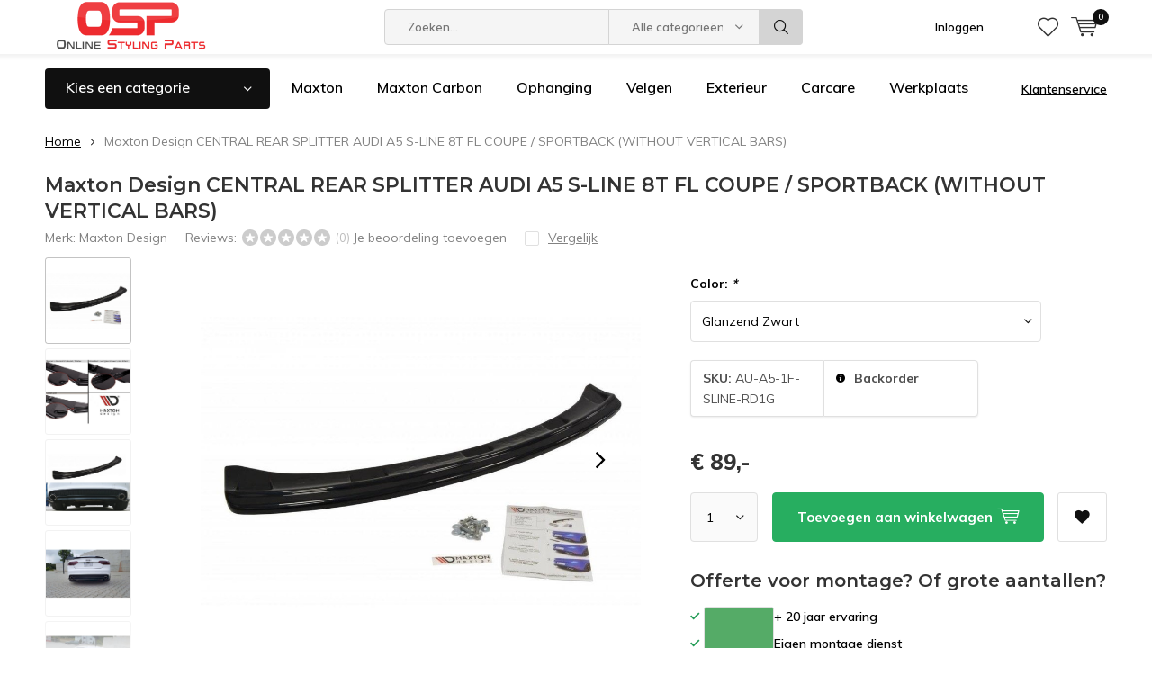

--- FILE ---
content_type: text/html;charset=utf-8
request_url: https://www.onlinestylingparts.com/maxton-design-central-rear-splitter-audi-a5-s-line-107118344.html
body_size: 18997
content:
<!doctype html>
<html lang="nl" class="menu-up   no-mobile ">
	<head>
            <meta charset="utf-8"/>
<!-- [START] 'blocks/head.rain' -->
<!--

  (c) 2008-2026 Lightspeed Netherlands B.V.
  http://www.lightspeedhq.com
  Generated: 21-01-2026 @ 12:46:55

-->
<link rel="canonical" href="https://www.onlinestylingparts.com/maxton-design-central-rear-splitter-audi-a5-s-line-107118344.html"/>
<link rel="alternate" href="https://www.onlinestylingparts.com/index.rss" type="application/rss+xml" title="Nieuwe producten"/>
<link href="https://cdn.webshopapp.com/assets/cookielaw.css?2025-02-20" rel="stylesheet" type="text/css"/>
<meta name="robots" content="noodp,noydir"/>
<meta name="google-site-verification" content="ppqmarevptZnzJ-VuIWEWHbhDv64vLVj914QNL_FKM0"/>
<meta property="og:url" content="https://www.onlinestylingparts.com/maxton-design-central-rear-splitter-audi-a5-s-line-107118344.html?source=facebook"/>
<meta property="og:site_name" content="Online Styling Parts"/>
<meta property="og:title" content="Maxton Design Maxton Design CENTRAL REAR SPLITTER AUDI A5 S-LINE 8T FL COUPE / SPORTBACK (WITHOUT VERTICAL BARS)"/>
<meta property="og:description" content="Dé shop voor je tuning onderdelen. Ons assortiment bestaat uit velgen, verlagingen, verlichting, carcare, performance en nog véél meer"/>
<meta property="og:image" content="https://cdn.webshopapp.com/shops/224723/files/318042696/maxton-design-maxton-design-central-rear-splitter.jpg"/>
<script src="https://www.powr.io/powr.js?external-type=lightspeed"></script>
<script src="https://app.dmws.plus/shop-assets/224723/dmws-plus-loader.js?id=54ae8adafa58acbe255dedce65737891"></script>
<script>
(function(w,d,s,l,i){w[l]=w[l]||[];w[l].push({'gtm.start':
new Date().getTime(),event:'gtm.js'});var f=d.getElementsByTagName(s)[0],
j=d.createElement(s),dl=l!='dataLayer'?'&l='+l:'';j.async=true;j.src=
'https://www.googletagmanager.com/gtm.js?id='+i+dl;f.parentNode.insertBefore(j,f);
})(window,document,'script','dataLayer','GTM-PH56WDT2');
</script>
<!--[if lt IE 9]>
<script src="https://cdn.webshopapp.com/assets/html5shiv.js?2025-02-20"></script>
<![endif]-->
<!-- [END] 'blocks/head.rain' -->
		<meta charset="utf-8">
		<meta http-equiv="x-ua-compatible" content="ie=edge">
		<title>Maxton Design Maxton Design CENTRAL REAR SPLITTER AUDI A5 S-LINE 8T FL COUPE / SPORTBACK (WITHOUT VERTICAL BARS) - Online Styling Parts</title>
		<meta name="description" content="Dé shop voor je tuning onderdelen. Ons assortiment bestaat uit velgen, verlagingen, verlichting, carcare, performance en nog véél meer">
		<meta name="keywords" content="Maxton, Design, Maxton, Design, CENTRAL, REAR, SPLITTER, AUDI, A5, S-LINE, 8T, FL, COUPE, /, SPORTBACK, (WITHOUT, VERTICAL, BARS), velgen, verlaging, schroefset, verlagingsveren, carcare, poetsproducten, performance, led, leverlichting, Maxton Design">
		<meta name="theme-color" content="#ffffff">
		<meta name="MobileOptimized" content="320">
		<meta name="HandheldFriendly" content="true">
		<meta name="viewport" content="width=device-width, initial-scale=1, initial-scale=1, minimum-scale=1, maximum-scale=1, user-scalable=no">
		<meta name="author" content="https://www.dmws.nl/">
		
		<link rel="preconnect" href="https://fonts.googleapis.com">
		<link rel="dns-prefetch" href="https://fonts.googleapis.com">
		<link rel="preconnect" href="https://ajax.googleapis.com">
		<link rel="dns-prefetch" href="https://ajax.googleapis.com">
		<link rel="preconnect" href="https://www.gstatic.com" crossorigin="anonymous">
		<link rel="dns-prefetch" href="https://www.gstatic.com" crossorigin="anonymous">
		<link rel="preconnect" href="//cdn.webshopapp.com/">
		<link rel="dns-prefetch" href="//cdn.webshopapp.com/">
	
		<link rel="preload" href="https://fonts.googleapis.com/css?family=Muli:300,400,500,600,700,800,900%7CMontserrat:300,400,500,600,700,800,900" as="style">
    <link rel="preload" href="https://cdn.webshopapp.com/shops/224723/themes/185085/assets/icomoon.woff" as="font" type="font/woff" crossorigin="anonymous">
    <link href="https://fonts.googleapis.com/css?family=Muli:300,400,500,600,700,800,900%7CMontserrat:300,400,500,600,700,800,900" rel="stylesheet" type="text/css">
  
  	<script>
      "use strict"
			function loadJS(src, onload) {
				var script = document.createElement('script')
				script.src = src
				script.onload = onload
				;(document.body || document.head).appendChild(script)
				script = null
			}
			(function () {
				var fontToLoad1 = "Muli",
					fontToLoad2 = "Montserrat"

				if (sessionStorage.font1 === fontToLoad1 && sessionStorage.font2 === fontToLoad2) {
					document.documentElement.className += " wf-active"
					return
				} else if ("fonts" in document) {
					var fontsToLoad = [document.fonts.load("300 1em 'Muli'"), document.fonts.load("400 1em 'Muli'"),
					document.fonts.load("500 1em 'Muli'"), document.fonts.load("600 1em 'Muli'"), document.fonts.load("700 1em 'Muli'"),
					document.fonts.load("800 1em 'Muli'"), document.fonts.load("900 1em 'Muli'"),
					document.fonts.load("300 1em 'Montserrat'"), document.fonts.load("400 1em 'Montserrat'"),
					document.fonts.load("500 1em 'Montserrat'"), document.fonts.load("600 1em 'Montserrat'"), document.fonts.load("700 1em 'Montserrat'"),
					document.fonts.load("800 1em 'Montserrat'"), document.fonts.load("900 1em 'Montserrat'")]
					Promise.all(fontsToLoad).then(function () {
						document.documentElement.className += " wf-active"
						try {
							sessionStorage.font1 = fontToLoad1
							sessionStorage.font2 = fontToLoad2
						} catch (e) { /* private safari */ }
					})
				} else {
					// use fallback
					loadJS('https://cdnjs.cloudflare.com/ajax/libs/fontfaceobserver/2.1.0/fontfaceobserver.js', function () {
						var fontsToLoad = []
						for (var i = 3; i <= 9; ++i) {
							fontsToLoad.push(new FontFaceObserver(fontToLoad1, { weight: i * 100 }).load())
							fontsToLoad.push(new FontFaceObserver(fontToLoad2, { weight: i * 100 }).load())
						}
						Promise.all(fontsToLoad).then(function () {
							document.documentElement.className += " wf-active"
							try {
								sessionStorage.font1 = fontToLoad1
								sessionStorage.font2 = fontToLoad2
							} catch (e) { /* private safari */ }
						});
					})
				}
			})();
    </script>
	
		<link rel="preload" href="https://cdn.webshopapp.com/shops/224723/themes/185085/assets/main-minified.css?20260120135928?1536" as="style">
		<link rel="preload" href="https://cdn.webshopapp.com/shops/224723/themes/185085/assets/settings.css?20260120135928" as="style">
		<link rel="stylesheet" async media="screen" href="https://cdn.webshopapp.com/shops/224723/themes/185085/assets/main-minified.css?20260120135928?1536">
		    <link rel="stylesheet" async href="https://cdn.webshopapp.com/shops/224723/themes/185085/assets/settings.css?20260120135928" />
    
		<link rel="preload" href="https://ajax.googleapis.com/ajax/libs/jquery/2.2.4/jquery.min.js" as="script">
		<link rel="preload" href="https://cdn.webshopapp.com/shops/224723/themes/185085/assets/custom.css?20260120135928" as="style">
		<link rel="preload" href="https://cdn.webshopapp.com/shops/224723/themes/185085/assets/cookie.js?20260120135928" as="script">
		<link rel="preload" href="https://cdn.webshopapp.com/shops/224723/themes/185085/assets/scripts.js?20260120135928" as="script">
		<link rel="preload" href="https://cdn.webshopapp.com/shops/224723/themes/185085/assets/fancybox.js?20260120135928" as="script">
		    				<link rel="preload" href="https://cdn.webshopapp.com/shops/224723/themes/185085/assets/dmws-gui.js?20260120135928" as="script">
		
		<script src="https://ajax.googleapis.com/ajax/libs/jquery/2.2.4/jquery.min.js"></script>
    
		<link rel="icon" type="image/x-icon" href="https://cdn.webshopapp.com/shops/224723/themes/185085/assets/favicon.ico?20260120135928">
		<link rel="apple-touch-icon" href="https://cdn.webshopapp.com/shops/224723/themes/185085/assets/favicon.ico?20260120135928">
		<meta property="og:title" content="Maxton Design Maxton Design CENTRAL REAR SPLITTER AUDI A5 S-LINE 8T FL COUPE / SPORTBACK (WITHOUT VERTICAL BARS)">
		<meta property="og:type" content="website"> 
		<meta property="og:description" content="Dé shop voor je tuning onderdelen. Ons assortiment bestaat uit velgen, verlagingen, verlichting, carcare, performance en nog véél meer">
		<meta property="og:site_name" content="Online Styling Parts">
		<meta property="og:url" content="https://www.onlinestylingparts.com/">
    			<meta property="og:image" content="https://cdn.webshopapp.com/shops/224723/files/318042696/224x130x1/image.jpg">
        		<script type="application/ld+json">
			{
				"@context": "http://schema.org/",
				"@type": "Organization",
				"url": "https://www.onlinestylingparts.com/",
				"name": "Online Styling Parts",
				"legalName": "Online Styling Parts",
				"description": "Dé shop voor je tuning onderdelen. Ons assortiment bestaat uit velgen, verlagingen, verlichting, carcare, performance en nog véél meer",
				"logo": "https://cdn.webshopapp.com/shops/224723/themes/185085/v/2795499/assets/logo.png?20260109145452",
				"image": "https://cdn.webshopapp.com/shops/224723/themes/185085/v/2119158/assets/banner-1.jpg?20260109091707",
				"contactPoint": {
					"@type": "ContactPoint",
					"contactType": "Customer service",
					"telephone": "+3211432313"
				},
				"address": {
					"@type": "PostalAddress",
					"streetAddress": "",
					"addressLocality": "",
					"addressRegion": "",
					"postalCode": "",
					"addressCountry": ""
				}
			}
		</script>
    <meta name="msapplication-config" content="https://cdn.webshopapp.com/shops/224723/themes/185085/assets/browserconfig.xml?20260120135928">
<meta property="og:title" content="Maxton Design Maxton Design CENTRAL REAR SPLITTER AUDI A5 S-LINE 8T FL COUPE / SPORTBACK (WITHOUT VERTICAL BARS)">
<meta property="og:type" content="website"> 
<meta property="og:description" content="Dé shop voor je tuning onderdelen. Ons assortiment bestaat uit velgen, verlagingen, verlichting, carcare, performance en nog véél meer">
<meta property="og:site_name" content="Online Styling Parts">
<meta property="og:url" content="https://www.onlinestylingparts.com/">
<meta property="og:image" content="https://cdn.webshopapp.com/shops/224723/themes/185085/assets/first-image-1.jpg?20260120135928">
<meta name="twitter:title" content="Maxton Design Maxton Design CENTRAL REAR SPLITTER AUDI A5 S-LINE 8T FL COUPE / SPORTBACK (WITHOUT VERTICAL BARS)">
<meta name="twitter:description" content="Dé shop voor je tuning onderdelen. Ons assortiment bestaat uit velgen, verlagingen, verlichting, carcare, performance en nog véél meer">
<meta name="twitter:site" content="Online Styling Parts">
<meta name="twitter:card" content="https://cdn.webshopapp.com/shops/224723/themes/185085/v/2795499/assets/logo.png?20260109145452">
<meta name="twitter:image" content="https://cdn.webshopapp.com/shops/224723/themes/185085/assets/first-image-1.jpg?20260120135928">
<script type="application/ld+json">
  [
        {
      "@context": "http://schema.org",
      "@type": "Product", 
      "name": "Maxton Design Maxton Design CENTRAL REAR SPLITTER AUDI A5 S-LINE 8T FL COUPE / SPORTBACK (WITHOUT VERTICAL BARS)",
      "url": "https://www.onlinestylingparts.com/maxton-design-central-rear-splitter-audi-a5-s-line-107118344.html",
      "brand": "Maxton Design",            "image": "https://cdn.webshopapp.com/shops/224723/files/318042696/300x250x2/maxton-design-maxton-design-central-rear-splitter.jpg",                  "sku": "AU-A5-1F-SLINE-RD1G",      "offers": {
        "@type": "Offer",
        "price": "89.00",        "url": "https://www.onlinestylingparts.com/maxton-design-central-rear-splitter-audi-a5-s-line-107118344.html",
        "priceValidUntil": "2027-01-21",
        "priceCurrency": "EUR"      }
          },
        {
      "@context": "http://schema.org/",
      "@type": "Organization",
      "url": "https://www.onlinestylingparts.com/",
      "name": "Online Styling Parts",
      "legalName": "Online Styling Parts",
      "description": "Dé shop voor je tuning onderdelen. Ons assortiment bestaat uit velgen, verlagingen, verlichting, carcare, performance en nog véél meer",
      "logo": "https://cdn.webshopapp.com/shops/224723/themes/185085/v/2795499/assets/logo.png?20260109145452",
      "image": "https://cdn.webshopapp.com/shops/224723/themes/185085/assets/first-image-1.jpg?20260120135928",
      "contactPoint": {
        "@type": "ContactPoint",
        "contactType": "Customer service",
        "telephone": "+3211432313"
      },
      "address": {
        "@type": "PostalAddress",
        "streetAddress": "Stadsheide 15",
        "addressLocality": "Belgium",
        "postalCode": "3500 Hasselt",
        "addressCountry": "NL"
      }
            
    },
    { 
      "@context": "http://schema.org", 
      "@type": "WebSite", 
      "url": "https://www.onlinestylingparts.com/", 
      "name": "Online Styling Parts",
      "description": "Dé shop voor je tuning onderdelen. Ons assortiment bestaat uit velgen, verlagingen, verlichting, carcare, performance en nog véél meer",
      "author": [
        {
          "@type": "Organization",
          "url": "https://www.dmws.nl/",
          "name": "DMWS B.V.",
          "address": {
            "@type": "PostalAddress",
            "streetAddress": "Klokgebouw 195 (Strijp-S)",
            "addressLocality": "Eindhoven",
            "addressRegion": "NB",
            "postalCode": "5617 AB",
            "addressCountry": "NL"
          }
        }
      ]
    }
  ]
</script>	</head>
	<body>
    <ul class="hidden-data hidden"><li>224723</li><li>185085</li><li>ja</li><li>nl</li><li>live</li><li>info//onlinestylingparts/com</li><li>https://www.onlinestylingparts.com/</li></ul><div id="root"><header id="top"><p id="logo"><a href="https://www.onlinestylingparts.com/" accesskey="h"><img class="desktop-only" src="https://cdn.webshopapp.com/shops/224723/themes/185085/v/2795499/assets/logo.png?20260109145452" alt="Online Styling Parts" width="190" height="60"><img class="desktop-hide" src="https://cdn.webshopapp.com/shops/224723/themes/185085/v/2783199/assets/logo-mobile.png?20260109092055" alt="Online Styling Parts" width="190" height="60"></a></p><nav id="skip"><ul><li><a href="#nav" accesskey="n">Skip to navigation (n)</a></li><li><a href="#content" accesskey="c">Skip to content (c)</a></li><li><a href="#footer" accesskey="f">Skip to footer (f)</a></li></ul></nav><nav id="nav"><ul><li><a accesskey="1" href=""></a><em>(1)</em></li><li><a accesskey="2" href=""></a><em>(2)</em></li></ul><form action="https://www.onlinestylingparts.com/search/" method="post" id="formSearch" class="untouched"><h5>Zoeken</h5><p><label for="q">Zoeken...</label><input type="search" id="q" name="q" value="" placeholder="Zoeken..." autocomplete="off"></p><p class="desktop-only"><label for="sb" class="hidden">Alle categorieën</label><select id="sb" name="sb" onchange="cat();"><option value="https://www.onlinestylingparts.com/search/">Alle categorieën</option><option value="https://www.onlinestylingparts.com/cadeaubonnen/" class="cat-9722689">Cadeaubonnen </option><option value="https://www.onlinestylingparts.com/maxton-design/" class="cat-10560741">Maxton Design</option><option value="https://www.onlinestylingparts.com/maxton-carbon/" class="cat-12210841">Maxton Carbon</option><option value="https://www.onlinestylingparts.com/maxton-garage-floor/" class="cat-10637028">Maxton Garage Floor</option><option value="https://www.onlinestylingparts.com/carcare/" class="cat-5317154">Carcare</option><option value="https://www.onlinestylingparts.com/verlichting/" class="cat-5317103">Verlichting</option><option value="https://www.onlinestylingparts.com/ophanging/" class="cat-5317127">Ophanging</option><option value="https://www.onlinestylingparts.com/velgen/" class="cat-5317130">Velgen</option><option value="https://www.onlinestylingparts.com/interieur/" class="cat-5317133">Interieur</option><option value="https://www.onlinestylingparts.com/exterieur/" class="cat-5317136">Exterieur</option><option value="https://www.onlinestylingparts.com/performance/" class="cat-5317157">Performance</option><option value="https://www.onlinestylingparts.com/werkplaats/" class="cat-6286973">Werkplaats</option><option value="https://www.onlinestylingparts.com/outlet/" class="cat-9335619">Outlet</option></select></p><p><button type="submit" title="Zoeken" disabled="disabled">Zoeken</button></p><ul class="list-cart"></ul><div class="tags desktop-hide"><h5>Tags</h5><ul class="list-tags"><li><a href="https://www.onlinestylingparts.com/tags/dopje/">dopje <span>(1)</span></a></li><li><a href="https://www.onlinestylingparts.com/tags/glazen-dop/">glazen dop <span>(1)</span></a></li><li><a href="https://www.onlinestylingparts.com/tags/glazen-dopje/">glazen dopje <span>(1)</span></a></li><li><a href="https://www.onlinestylingparts.com/tags/glazen-ruitenwiserdopje/">glazen ruitenwiserdopje <span>(1)</span></a></li><li><a href="https://www.onlinestylingparts.com/tags/glazen-ruitenwisserdop/">glazen ruitenwisserdop <span>(1)</span></a></li><li><a href="https://www.onlinestylingparts.com/tags/goot-band/">goot band <span>(1)</span></a></li><li><a href="https://www.onlinestylingparts.com/tags/goot-strip/">goot strip <span>(1)</span></a></li><li><a href="https://www.onlinestylingparts.com/tags/gootband/">gootband <span>(1)</span></a></li><li><a href="https://www.onlinestylingparts.com/tags/riool-band/">riool band <span>(1)</span></a></li><li><a href="https://www.onlinestylingparts.com/tags/rubber-goot/">rubber goot <span>(1)</span></a></li><li><a href="https://www.onlinestylingparts.com/tags/ruitenwisser-dopje/">ruitenwisser dopje <span>(1)</span></a></li><li><a href="https://www.onlinestylingparts.com/tags/ruitenwisserdopje/">ruitenwisserdopje <span>(1)</span></a></li><li><a href="https://www.onlinestylingparts.com/tags/ruitenwissergat/">ruitenwissergat <span>(1)</span></a></li></ul></div></form><ul><li class="search"><a accesskey="5" href="./"><i class="icon-zoom"></i><span>Zoeken</span></a><em>(5)</em></li><!--<li class="compare mobile-only"><a accesskey="5" href="./"><i class="icon-chart"></i><span>vergelijk</span></a><em>(5)</em></li>--><li class="user"><a accesskey="6" href="https://www.onlinestylingparts.com/account/login/"><i class="icon-user-outline"></i> 
          Inloggen
        </a><em>(6)</em><div><div class="double"><form method="post" id="formLogin" action="https://www.onlinestylingparts.com/account/loginPost/?return=https://www.onlinestylingparts.com/maxton-design-central-rear-splitter-audi-a5-s-line-107118344.html"><h5>Inloggen</h5><p><label for="formLoginEmail">E-mailadres</label><input type="email" id="formLoginEmail" name="email" placeholder="E-mailadres" autocomplete='email' required></p><p><label for="formLoginPassword">Wachtwoord</label><input type="password" id="formLoginPassword" name="password" placeholder="Wachtwoord" autocomplete="current-password" required><a href="https://www.onlinestylingparts.com/account/password/">Wachtwoord vergeten?</a></p><p><input type="hidden" name="key" value="a166c0bd5f6b78d7dfa423000ce9219d" /><input type="hidden" name="type" value="login" /><button type="submit" onclick="$('#formLogin').submit(); return false;">Inloggen</button></p></form><div><h5>Nieuwe klant?</h5><ul class="list-checks"><li>Al je orders en retouren op één plek</li><li>Het bestelproces gaat nog sneller</li><li>Je winkelwagen is altijd en overal opgeslagen</li></ul><p class="link-btn"><a class="a" href="https://www.onlinestylingparts.com/account/register/">Account aanmaken</a></p></div></div></div></li><li class="menu"><a accesskey="7" href="./"><i class="icon-menu"></i>
          Menu
        </a><em>(7)</em></li><li class="favorites br"><a accesskey="8" href="https://www.onlinestylingparts.com/account/wishlist/"><i class="icon-heart-outline"></i><span>wishlist</span></a></li><li class="cart"><a accesskey="9" href="./"><i class="icon-cart"></i><span>Winkelwagen</span><span class="qty">0</span></a><em>(9)</em><div><h5>Mijn winkelwagen</h5><ul class="list-cart"><li><a href="https://www.onlinestylingparts.com/session/back/"><span class="img"><img src="https://cdn.webshopapp.com/shops/224723/themes/185085/assets/empty-cart.svg?20260120135928" alt="Empty cart" width="43" height="46"></span><span class="title">Geen producten gevonden...</span><span class="desc">Er zitten geen producten in uw winkelwagen. Misschien is het artikel dat u had gekozen uitverkocht.</span></a></li></ul></div></li></ul><div class="nav-main"><ul><li><a>Menu</a><ul><li><a href="https://www.onlinestylingparts.com/cadeaubonnen/"><span class="img"><img src="https://cdn.webshopapp.com/shops/224723/files/343504329/64x44x2/cadeaubonnen.jpg" alt="Cadeaubonnen " width="32" height="22"></span>Cadeaubonnen </a></li><li><a href="https://www.onlinestylingparts.com/maxton-design/"><span class="img"><img src="https://cdn.webshopapp.com/shops/224723/files/489730990/64x44x2/maxton-design.jpg" alt="Maxton Design" width="32" height="22"></span>Maxton Design</a></li><li><a href="https://www.onlinestylingparts.com/maxton-carbon/"><span class="img"><img src="https://cdn.webshopapp.com/shops/224723/files/444891232/64x44x2/maxton-carbon.jpg" alt="Maxton Carbon" width="32" height="22"></span>Maxton Carbon</a><ul><li class="strong"><a href="https://www.onlinestylingparts.com/maxton-carbon/">Maxton Carbon</a></li><li><a href="https://www.onlinestylingparts.com/maxton-carbon/audi-rs3-sedan-8y-2020/">Audi RS3 Sedan 8Y 2020 -</a></li><li><a href="https://www.onlinestylingparts.com/maxton-carbon/audi-rs3-sportback-8y-2020/">Audi RS3 Sportback 8Y 2020 -</a></li><li><a href="https://www.onlinestylingparts.com/maxton-carbon/audi-rs6-c8-rs7-c8-2019/">Audi RS6 C8 / RS7 C8 2019-</a></li><li><a href="https://www.onlinestylingparts.com/maxton-carbon/audi-rsq8-mk1-2019/">Audi RSQ8 MK1 2019-</a></li><li><a href="https://www.onlinestylingparts.com/maxton-carbon/bmw-1-f40-m135i-2019/">BMW 1 F40 M135i 2019-</a></li><li><a href="https://www.onlinestylingparts.com/maxton-carbon/bmw-m2-g87-2023/">BMW M2 G87 2023-</a></li><li><a href="https://www.onlinestylingparts.com/maxton-carbon/bmw-m3-g80-2021/">BMW M3 G80 2021-</a></li><li><a href="https://www.onlinestylingparts.com/maxton-carbon/bmw-m4-g82-2021/">BMW M4 G82 2021-</a></li><li><a href="https://www.onlinestylingparts.com/maxton-carbon/bmw-7-m-pack-g11-facelift/">BMW 7 M-PACK G11 FACELIFT</a></li><li><a href="https://www.onlinestylingparts.com/maxton-carbon/bmw-x5-g05-facelift-2023/">BMW X5 G05 Facelift 2023-</a></li><li><a href="https://www.onlinestylingparts.com/maxton-carbon/bmw-x7-g07-facelift-2022/">BMW X7 G07 Facelift 2022-</a></li><li><a href="https://www.onlinestylingparts.com/maxton-carbon/porsche-718-cayman-gt4-rs-982c-2021/"> Porsche 718 Cayman GT4 RS 982C 2021-</a></li></ul></li><li><a href="https://www.onlinestylingparts.com/maxton-garage-floor/"><span class="img"><img src="https://cdn.webshopapp.com/shops/224723/files/357718515/64x44x2/maxton-garage-floor.jpg" alt="Maxton Garage Floor" width="32" height="22"></span>Maxton Garage Floor</a></li><li><a href="https://www.onlinestylingparts.com/carcare/"><span class="img"><img src="https://cdn.webshopapp.com/shops/224723/files/118418588/64x44x2/carcare.jpg" alt="Carcare" width="32" height="22"></span>Carcare</a><ul><li class="strong"><a href="https://www.onlinestylingparts.com/carcare/">Carcare</a></li><li><a href="https://www.onlinestylingparts.com/carcare/shop-per-merk/">Shop per merk</a><ul><li class="strong"><a href="https://www.onlinestylingparts.com/carcare/shop-per-merk/">Shop per merk</a></li><li><a href="https://www.onlinestylingparts.com/carcare/shop-per-merk/chemical-guys/">Chemical Guys</a></li><li><a href="https://www.onlinestylingparts.com/carcare/shop-per-merk/diversen/">Diversen</a></li><li><a href="https://www.onlinestylingparts.com/carcare/shop-per-merk/rain-x/">Rain-x</a></li><li><a href="https://www.onlinestylingparts.com/carcare/shop-per-merk/carpro/">Carpro</a></li><li><a href="https://www.onlinestylingparts.com/carcare/shop-per-merk/meguiars/">Meguiar&#039;s</a></li><li><a href="https://www.onlinestylingparts.com/carcare/shop-per-merk/krauss/">Krauss</a></li><li><a href="https://www.onlinestylingparts.com/carcare/shop-per-merk/california-scents/">California Scents</a></li><li><a href="https://www.onlinestylingparts.com/carcare/shop-per-merk/monello/">Monello</a></li></ul></li><li><a href="https://www.onlinestylingparts.com/carcare/polijstmachines/">Polijstmachines</a></li><li><a href="https://www.onlinestylingparts.com/carcare/exterieur/">Exterieur</a><ul><li class="strong"><a href="https://www.onlinestylingparts.com/carcare/exterieur/">Exterieur</a></li><li><a href="https://www.onlinestylingparts.com/carcare/exterieur/wassen-en-drogen/">Wassen en drogen</a><ul><li class="strong"><a href="https://www.onlinestylingparts.com/carcare/exterieur/wassen-en-drogen/">Wassen en drogen</a></li><li><a href="https://www.onlinestylingparts.com/carcare/exterieur/wassen-en-drogen/foamen/">Foamen</a></li><li><a href="https://www.onlinestylingparts.com/carcare/exterieur/wassen-en-drogen/shampoo/">Shampoo</a></li><li><a href="https://www.onlinestylingparts.com/carcare/exterieur/wassen-en-drogen/washandschoenen/">Washandschoenen</a></li><li><a href="https://www.onlinestylingparts.com/carcare/exterieur/wassen-en-drogen/droogdoeken/">Droogdoeken</a></li><li><a href="https://www.onlinestylingparts.com/carcare/exterieur/wassen-en-drogen/emmers-en-toebehoren/">Emmers en toebehoren</a></li><li><a href="https://www.onlinestylingparts.com/carcare/exterieur/wassen-en-drogen/hogedrukreinigers/">Hogedrukreinigers</a></li></ul></li><li><a href="https://www.onlinestylingparts.com/carcare/exterieur/reiniging/">Reiniging</a><ul><li class="strong"><a href="https://www.onlinestylingparts.com/carcare/exterieur/reiniging/">Reiniging</a></li><li><a href="https://www.onlinestylingparts.com/carcare/exterieur/reiniging/insecten-hars-teer-oxidatie/">Insecten, hars, teer, oxidatie</a></li><li><a href="https://www.onlinestylingparts.com/carcare/exterieur/reiniging/clayen/">Clayen</a></li><li><a href="https://www.onlinestylingparts.com/carcare/exterieur/reiniging/kunstof-rubber-vinyl/">Kunstof, rubber, vinyl</a></li><li><a href="https://www.onlinestylingparts.com/carcare/exterieur/reiniging/metalen-en-chroom/">Metalen en chroom</a></li><li><a href="https://www.onlinestylingparts.com/carcare/exterieur/reiniging/multi-reinigers/">Multi reinigers</a></li><li><a href="https://www.onlinestylingparts.com/carcare/exterieur/reiniging/motor/">Motor</a></li><li><a href="https://www.onlinestylingparts.com/carcare/exterieur/reiniging/vliegroest/">Vliegroest</a></li><li><a href="https://www.onlinestylingparts.com/carcare/exterieur/reiniging/ruiten-en-glas/">Ruiten en glas</a></li></ul></li><li><a href="https://www.onlinestylingparts.com/carcare/exterieur/wax-sealant-glaze-detailer/">Wax, Sealant, Glaze, Detailer</a><ul><li class="strong"><a href="https://www.onlinestylingparts.com/carcare/exterieur/wax-sealant-glaze-detailer/">Wax, Sealant, Glaze, Detailer</a></li><li><a href="https://www.onlinestylingparts.com/carcare/exterieur/wax-sealant-glaze-detailer/wax/">Wax</a></li><li><a href="https://www.onlinestylingparts.com/carcare/exterieur/wax-sealant-glaze-detailer/sealants/">Sealants</a></li><li><a href="https://www.onlinestylingparts.com/carcare/exterieur/wax-sealant-glaze-detailer/detailers/">Detailers</a></li><li><a href="https://www.onlinestylingparts.com/carcare/exterieur/wax-sealant-glaze-detailer/spray-wax/">Spray wax</a></li></ul></li><li><a href="https://www.onlinestylingparts.com/carcare/exterieur/velgen-en-banden/">Velgen en banden</a><ul><li class="strong"><a href="https://www.onlinestylingparts.com/carcare/exterieur/velgen-en-banden/">Velgen en banden</a></li><li><a href="https://www.onlinestylingparts.com/carcare/exterieur/velgen-en-banden/velgenreinigers/">Velgenreinigers</a></li><li><a href="https://www.onlinestylingparts.com/carcare/exterieur/velgen-en-banden/velgenwax-coating/">Velgenwax, coating</a></li><li><a href="https://www.onlinestylingparts.com/carcare/exterieur/velgen-en-banden/accessoires/">Accessoires</a></li><li><a href="https://www.onlinestylingparts.com/carcare/exterieur/velgen-en-banden/banden/">Banden</a></li></ul></li><li><a href="https://www.onlinestylingparts.com/carcare/exterieur/matte-lak-en-wraps/">Matte lak en wraps</a><ul><li class="strong"><a href="https://www.onlinestylingparts.com/carcare/exterieur/matte-lak-en-wraps/">Matte lak en wraps</a></li><li><a href="https://www.onlinestylingparts.com/carcare/exterieur/matte-lak-en-wraps/shampoo/">Shampoo</a></li><li><a href="https://www.onlinestylingparts.com/carcare/exterieur/matte-lak-en-wraps/detailers-sealant/">Detailers &amp; sealant</a></li></ul></li><li><a href="https://www.onlinestylingparts.com/carcare/exterieur/polijstmiddelen/">Polijstmiddelen</a><ul><li class="strong"><a href="https://www.onlinestylingparts.com/carcare/exterieur/polijstmiddelen/">Polijstmiddelen</a></li><li><a href="https://www.onlinestylingparts.com/carcare/exterieur/polijstmiddelen/polish-compound/">Polish &amp; Compound</a></li><li><a href="https://www.onlinestylingparts.com/carcare/exterieur/polijstmiddelen/accessoires/">Accessoires</a></li></ul></li><li><a href="https://www.onlinestylingparts.com/carcare/exterieur/onderhoud-bescherming/">Onderhoud &amp; bescherming</a><ul><li class="strong"><a href="https://www.onlinestylingparts.com/carcare/exterieur/onderhoud-bescherming/">Onderhoud &amp; bescherming</a></li><li><a href="https://www.onlinestylingparts.com/carcare/exterieur/onderhoud-bescherming/kunststof-rubber-vinyl/">Kunststof, rubber, vinyl</a></li></ul></li><li><a href="https://www.onlinestylingparts.com/carcare/exterieur/coatings/">Coatings</a><ul><li class="strong"><a href="https://www.onlinestylingparts.com/carcare/exterieur/coatings/">Coatings</a></li><li><a href="https://www.onlinestylingparts.com/carcare/exterieur/coatings/lakwerk/">Lakwerk</a></li><li><a href="https://www.onlinestylingparts.com/carcare/exterieur/coatings/ruiten-en-glas/">Ruiten en glas</a></li></ul></li></ul></li><li><a href="https://www.onlinestylingparts.com/carcare/gereedschap/">Gereedschap</a></li><li><a href="https://www.onlinestylingparts.com/carcare/interieur/">Interieur</a><ul><li class="strong"><a href="https://www.onlinestylingparts.com/carcare/interieur/">Interieur</a></li><li><a href="https://www.onlinestylingparts.com/carcare/interieur/geurproducten/">Geurproducten</a><ul><li class="strong"><a href="https://www.onlinestylingparts.com/carcare/interieur/geurproducten/">Geurproducten</a></li><li><a href="https://www.onlinestylingparts.com/carcare/interieur/geurproducten/geurhangers-blikjes/">Geurhangers &amp; blikjes</a></li><li><a href="https://www.onlinestylingparts.com/carcare/interieur/geurproducten/sprayflessen/">Sprayflessen</a></li><li><a href="https://www.onlinestylingparts.com/carcare/interieur/geurproducten/spuitbussen/">Spuitbussen</a></li></ul></li><li><a href="https://www.onlinestylingparts.com/carcare/interieur/reinigen/">Reinigen</a><ul><li class="strong"><a href="https://www.onlinestylingparts.com/carcare/interieur/reinigen/">Reinigen</a></li><li><a href="https://www.onlinestylingparts.com/carcare/interieur/reinigen/kunststof-rubber-vinyl/">Kunststof, rubber, vinyl</a></li><li><a href="https://www.onlinestylingparts.com/carcare/interieur/reinigen/leder/">Leder</a></li><li><a href="https://www.onlinestylingparts.com/carcare/interieur/reinigen/ruiten-en-glas/">Ruiten en glas</a></li><li><a href="https://www.onlinestylingparts.com/carcare/interieur/reinigen/multi-reinigers/">Multi reinigers</a></li><li><a href="https://www.onlinestylingparts.com/carcare/interieur/reinigen/accessoires/">Accessoires</a></li></ul></li><li><a href="https://www.onlinestylingparts.com/carcare/interieur/onderhoud-bescherming/">Onderhoud &amp; bescherming</a><ul><li class="strong"><a href="https://www.onlinestylingparts.com/carcare/interieur/onderhoud-bescherming/">Onderhoud &amp; bescherming</a></li><li><a href="https://www.onlinestylingparts.com/carcare/interieur/onderhoud-bescherming/kunststof-rubber-vinyl/">Kunststof, rubber, vinyl</a></li><li><a href="https://www.onlinestylingparts.com/carcare/interieur/onderhoud-bescherming/leder/">Leder</a></li><li><a href="https://www.onlinestylingparts.com/carcare/interieur/onderhoud-bescherming/stof/">Stof</a></li></ul></li></ul></li><li><a href="https://www.onlinestylingparts.com/carcare/accessoires/">Accessoires</a><ul><li class="strong"><a href="https://www.onlinestylingparts.com/carcare/accessoires/">Accessoires</a></li><li><a href="https://www.onlinestylingparts.com/carcare/accessoires/washandschoenen/">Washandschoenen</a></li><li><a href="https://www.onlinestylingparts.com/carcare/accessoires/pads/">Pads</a></li><li><a href="https://www.onlinestylingparts.com/carcare/accessoires/microvezeldoeken/">Microvezeldoeken</a></li><li><a href="https://www.onlinestylingparts.com/carcare/accessoires/borstels/">Borstels</a></li><li><a href="https://www.onlinestylingparts.com/carcare/accessoires/opbergtassen/">Opbergtassen</a></li><li><a href="https://www.onlinestylingparts.com/carcare/accessoires/foamgun/">Foamgun</a></li><li><a href="https://www.onlinestylingparts.com/carcare/accessoires/blowers/">Blowers</a></li><li><a href="https://www.onlinestylingparts.com/carcare/accessoires/hogedrukreinigers/">Hogedrukreinigers</a></li></ul></li><li><a href="https://www.onlinestylingparts.com/carcare/voordeel-kits/">Voordeel kits</a></li></ul></li><li><a href="https://www.onlinestylingparts.com/verlichting/"><span class="img"><img src="https://cdn.webshopapp.com/shops/224723/files/118412873/64x44x2/verlichting.jpg" alt="Verlichting" width="32" height="22"></span>Verlichting</a><ul><li class="strong"><a href="https://www.onlinestylingparts.com/verlichting/">Verlichting</a></li><li><a href="https://www.onlinestylingparts.com/verlichting/led/">Led</a></li><li><a href="https://www.onlinestylingparts.com/verlichting/xenon/">Xenon</a></li><li><a href="https://www.onlinestylingparts.com/verlichting/halogeen/">Halogeen</a></li><li><a href="https://www.onlinestylingparts.com/verlichting/us-module/">US module</a></li><li><a href="https://www.onlinestylingparts.com/verlichting/achterlichten/">Achterlichten</a></li></ul></li><li><a href="https://www.onlinestylingparts.com/ophanging/"><span class="img"><img src="https://cdn.webshopapp.com/shops/224723/files/118412258/64x44x2/ophanging.jpg" alt="Ophanging" width="32" height="22"></span>Ophanging</a><ul><li class="strong"><a href="https://www.onlinestylingparts.com/ophanging/">Ophanging</a></li><li><a href="https://www.onlinestylingparts.com/ophanging/schroefsets/">Schroefsets</a><ul><li class="strong"><a href="https://www.onlinestylingparts.com/ophanging/schroefsets/">Schroefsets</a></li><li><a href="https://www.onlinestylingparts.com/ophanging/schroefsets/ap-sportfahrwerke/">AP sportfahrwerke</a></li><li><a href="https://www.onlinestylingparts.com/ophanging/schroefsets/st-suspensions/">ST suspensions</a></li><li><a href="https://www.onlinestylingparts.com/ophanging/schroefsets/kw-automotive/">KW automotive</a></li><li><a href="https://www.onlinestylingparts.com/ophanging/schroefsets/bilstein/">Bilstein</a></li><li><a href="https://www.onlinestylingparts.com/ophanging/schroefsets/bc-racing/">BC racing</a></li><li><a href="https://www.onlinestylingparts.com/ophanging/schroefsets/ta-technix/">TA technix</a></li><li><a href="https://www.onlinestylingparts.com/ophanging/schroefsets/gaz-shocks/">GAZ Shocks</a></li></ul></li><li><a href="https://www.onlinestylingparts.com/ophanging/veren/">Veren</a></li><li><a href="https://www.onlinestylingparts.com/ophanging/schokdempers/">Schokdempers</a></li><li><a href="https://www.onlinestylingparts.com/ophanging/onderdelen/">Onderdelen</a></li><li><a href="https://www.onlinestylingparts.com/ophanging/veerpootbruggen/">Veerpootbruggen</a></li></ul></li><li><a href="https://www.onlinestylingparts.com/velgen/"><span class="img"><img src="https://cdn.webshopapp.com/shops/224723/files/118412450/64x44x2/velgen.jpg" alt="Velgen" width="32" height="22"></span>Velgen</a><ul><li class="strong"><a href="https://www.onlinestylingparts.com/velgen/">Velgen</a></li><li><a href="https://www.onlinestylingparts.com/velgen/spoorverbreders/">Spoorverbreders</a></li><li><a href="https://www.onlinestylingparts.com/velgen/ventielen/">Ventielen</a></li><li><a href="https://www.onlinestylingparts.com/velgen/velgen/">Velgen</a><ul><li class="strong"><a href="https://www.onlinestylingparts.com/velgen/velgen/">Velgen</a></li><li><a href="https://www.onlinestylingparts.com/velgen/velgen/concaver/">Concaver</a></li><li><a href="https://www.onlinestylingparts.com/velgen/velgen/japan-racing/">Japan Racing</a></li><li><a href="https://www.onlinestylingparts.com/velgen/velgen/oz-racing/">OZ Racing</a></li><li><a href="https://www.onlinestylingparts.com/velgen/velgen/motec-wheels/">Motec Wheels</a></li><li><a href="https://www.onlinestylingparts.com/velgen/velgen/z-performance/">Z-Performance</a></li><li><a href="https://www.onlinestylingparts.com/velgen/velgen/ispiri-wheels/">Ispiri Wheels</a></li><li><a href="https://www.onlinestylingparts.com/velgen/velgen/vossen/">Vossen</a></li><li><a href="https://www.onlinestylingparts.com/velgen/velgen/artform-wheels/">Artform Wheels</a></li><li><a href="https://www.onlinestylingparts.com/velgen/velgen/rotiform/">Rotiform</a></li><li><a href="https://www.onlinestylingparts.com/velgen/velgen/niche/">Niche</a></li><li><a href="https://www.onlinestylingparts.com/velgen/velgen/3sdm/">3SDM</a></li><li><a href="https://www.onlinestylingparts.com/velgen/velgen/ferrada/">Ferrada</a></li><li><a href="https://www.onlinestylingparts.com/velgen/velgen/rohana/">Rohana</a></li><li><a href="https://www.onlinestylingparts.com/velgen/velgen/andere-merken/">Andere merken...</a></li></ul></li><li><a href="https://www.onlinestylingparts.com/velgen/wielbouten/">Wielbouten</a></li><li><a href="https://www.onlinestylingparts.com/velgen/centreerringen/">Centreerringen</a></li><li><a href="https://www.onlinestylingparts.com/velgen/bandenstift/">Bandenstift</a></li><li><a href="https://www.onlinestylingparts.com/velgen/wielmoerkapjes/">Wielmoerkapjes</a></li></ul></li><li><a href="https://www.onlinestylingparts.com/interieur/"><span class="img"><img src="https://cdn.webshopapp.com/shops/224723/files/118413323/64x44x2/interieur.jpg" alt="Interieur" width="32" height="22"></span>Interieur</a><ul><li class="strong"><a href="https://www.onlinestylingparts.com/interieur/">Interieur</a></li><li><a href="https://www.onlinestylingparts.com/interieur/rolkooi/">Rolkooi</a></li><li><a href="https://www.onlinestylingparts.com/interieur/sportsturen/">Sportsturen</a></li><li><a href="https://www.onlinestylingparts.com/interieur/sportstoelen/">Sportstoelen</a></li><li><a href="https://www.onlinestylingparts.com/interieur/raamfolie/">Raamfolie</a></li><li><a href="https://www.onlinestylingparts.com/interieur/gordels/">Gordels</a></li></ul></li><li><a href="https://www.onlinestylingparts.com/exterieur/"><span class="img"><img src="https://cdn.webshopapp.com/shops/224723/files/118426214/64x44x2/exterieur.jpg" alt="Exterieur" width="32" height="22"></span>Exterieur</a><ul><li class="strong"><a href="https://www.onlinestylingparts.com/exterieur/">Exterieur</a></li><li><a href="https://www.onlinestylingparts.com/exterieur/spoilers-bumpers/">Spoilers &amp; bumpers</a><ul><li class="strong"><a href="https://www.onlinestylingparts.com/exterieur/spoilers-bumpers/">Spoilers &amp; bumpers</a></li><li><a href="https://www.onlinestylingparts.com/exterieur/spoilers-bumpers/rieger/">Rieger</a></li><li><a href="https://www.onlinestylingparts.com/exterieur/spoilers-bumpers/m-pakket/">M-pakket</a></li><li><a href="https://www.onlinestylingparts.com/exterieur/spoilers-bumpers/gti-r-ombouw/">GTI, R ombouw</a></li><li><a href="https://www.onlinestylingparts.com/exterieur/spoilers-bumpers/rs3-rs4-rs6-bumpers/">RS3, RS4, RS6 bumpers</a></li><li><a href="https://www.onlinestylingparts.com/exterieur/spoilers-bumpers/universeel/">Universeel</a></li></ul></li><li><a href="https://www.onlinestylingparts.com/exterieur/remklauwlak/">Remklauwlak</a></li><li><a href="https://www.onlinestylingparts.com/exterieur/ruitenwisserdopjes/">Ruitenwisserdopjes</a></li><li><a href="https://www.onlinestylingparts.com/exterieur/folie/">Folie</a></li><li><a href="https://www.onlinestylingparts.com/exterieur/uitlaat-sierstukken/">Uitlaat sierstukken</a></li><li><a href="https://www.onlinestylingparts.com/exterieur/antennes/">Antennes</a></li><li><a href="https://www.onlinestylingparts.com/exterieur/spuitbussen/">Spuitbussen</a></li><li><a href="https://www.onlinestylingparts.com/exterieur/sleepogen/">Sleepogen</a></li><li><a href="https://www.onlinestylingparts.com/exterieur/grillen/">Grillen</a></li><li><a href="https://www.onlinestylingparts.com/exterieur/spuitfolie-plastidip/">Spuitfolie, plastidip</a></li></ul></li><li><a href="https://www.onlinestylingparts.com/performance/"><span class="img"><img src="https://cdn.webshopapp.com/shops/224723/files/118418900/64x44x2/performance.jpg" alt="Performance" width="32" height="22"></span>Performance</a><ul><li class="strong"><a href="https://www.onlinestylingparts.com/performance/">Performance</a></li><li><a href="https://www.onlinestylingparts.com/performance/luchtfilters/">Luchtfilters</a></li><li><a href="https://www.onlinestylingparts.com/performance/uitlaten/">Uitlaten</a></li></ul></li><li><a href="https://www.onlinestylingparts.com/werkplaats/"><span class="img"><img src="https://cdn.webshopapp.com/shops/224723/files/161163260/64x44x2/werkplaats.jpg" alt="Werkplaats" width="32" height="22"></span>Werkplaats</a></li><li><a href="https://www.onlinestylingparts.com/catalog/">Alle categorieën</a></li></ul></li></ul></div></nav><p id="back"><a href="https://www.onlinestylingparts.com/">Terug</a></p></header><main id="content" class=" "><div class="pretemplate-content "><nav class="nav-main desktop-only"><ul><li><a href="./">Kies een categorie</a><ul><li><a href="https://www.onlinestylingparts.com/cadeaubonnen/"><span class="img"><img src="https://cdn.webshopapp.com/shops/224723/files/343504329/64x44x2/cadeaubonnen.jpg" alt="Cadeaubonnen " width="32" height="22"></span>Cadeaubonnen </a></li><li><a href="https://www.onlinestylingparts.com/maxton-design/"><span class="img"><img src="https://cdn.webshopapp.com/shops/224723/files/489730990/64x44x2/maxton-design.jpg" alt="Maxton Design" width="32" height="22"></span>Maxton Design</a></li><li><a href="https://www.onlinestylingparts.com/maxton-carbon/"><span class="img"><img src="https://cdn.webshopapp.com/shops/224723/files/444891232/64x44x2/maxton-carbon.jpg" alt="Maxton Carbon" width="32" height="22"></span>Maxton Carbon</a><ul><li class="strong"><a href="https://www.onlinestylingparts.com/maxton-carbon/">Maxton Carbon</a></li><li><a href="https://www.onlinestylingparts.com/maxton-carbon/audi-rs3-sedan-8y-2020/">Audi RS3 Sedan 8Y 2020 -</a></li><li><a href="https://www.onlinestylingparts.com/maxton-carbon/audi-rs3-sportback-8y-2020/">Audi RS3 Sportback 8Y 2020 -</a></li><li><a href="https://www.onlinestylingparts.com/maxton-carbon/audi-rs6-c8-rs7-c8-2019/">Audi RS6 C8 / RS7 C8 2019-</a></li><li><a href="https://www.onlinestylingparts.com/maxton-carbon/audi-rsq8-mk1-2019/">Audi RSQ8 MK1 2019-</a></li><li><a href="https://www.onlinestylingparts.com/maxton-carbon/bmw-1-f40-m135i-2019/">BMW 1 F40 M135i 2019-</a></li><li><a href="https://www.onlinestylingparts.com/maxton-carbon/bmw-m2-g87-2023/">BMW M2 G87 2023-</a></li><li><a href="https://www.onlinestylingparts.com/maxton-carbon/bmw-m3-g80-2021/">BMW M3 G80 2021-</a></li><li><a href="https://www.onlinestylingparts.com/maxton-carbon/bmw-m4-g82-2021/">BMW M4 G82 2021-</a></li><li><a href="https://www.onlinestylingparts.com/maxton-carbon/bmw-7-m-pack-g11-facelift/">BMW 7 M-PACK G11 FACELIFT</a></li><li><a href="https://www.onlinestylingparts.com/maxton-carbon/bmw-x5-g05-facelift-2023/">BMW X5 G05 Facelift 2023-</a></li><li><a href="https://www.onlinestylingparts.com/maxton-carbon/bmw-x7-g07-facelift-2022/">BMW X7 G07 Facelift 2022-</a></li><li><a href="https://www.onlinestylingparts.com/maxton-carbon/">Bekijk alles</a></li></ul></li><li><a href="https://www.onlinestylingparts.com/maxton-garage-floor/"><span class="img"><img src="https://cdn.webshopapp.com/shops/224723/files/357718515/64x44x2/maxton-garage-floor.jpg" alt="Maxton Garage Floor" width="32" height="22"></span>Maxton Garage Floor</a></li><li><a href="https://www.onlinestylingparts.com/carcare/"><span class="img"><img src="https://cdn.webshopapp.com/shops/224723/files/118418588/64x44x2/carcare.jpg" alt="Carcare" width="32" height="22"></span>Carcare</a><ul><li class="strong"><a href="https://www.onlinestylingparts.com/carcare/">Carcare</a></li><li><a href="https://www.onlinestylingparts.com/carcare/shop-per-merk/">Shop per merk</a><ul><li class="strong"><a href="https://www.onlinestylingparts.com/carcare/shop-per-merk/">Shop per merk</a></li><li><a href="https://www.onlinestylingparts.com/carcare/shop-per-merk/chemical-guys/">Chemical Guys</a></li><li><a href="https://www.onlinestylingparts.com/carcare/shop-per-merk/diversen/">Diversen</a></li><li><a href="https://www.onlinestylingparts.com/carcare/shop-per-merk/rain-x/">Rain-x</a></li><li><a href="https://www.onlinestylingparts.com/carcare/shop-per-merk/carpro/">Carpro</a></li><li><a href="https://www.onlinestylingparts.com/carcare/shop-per-merk/meguiars/">Meguiar&#039;s</a></li><li><a href="https://www.onlinestylingparts.com/carcare/shop-per-merk/krauss/">Krauss</a></li><li><a href="https://www.onlinestylingparts.com/carcare/shop-per-merk/california-scents/">California Scents</a></li><li><a href="https://www.onlinestylingparts.com/carcare/shop-per-merk/monello/">Monello</a></li></ul></li><li><a href="https://www.onlinestylingparts.com/carcare/polijstmachines/">Polijstmachines</a></li><li><a href="https://www.onlinestylingparts.com/carcare/exterieur/">Exterieur</a><ul><li class="strong"><a href="https://www.onlinestylingparts.com/carcare/exterieur/">Exterieur</a></li><li><a href="https://www.onlinestylingparts.com/carcare/exterieur/wassen-en-drogen/">Wassen en drogen</a><ul><li class="strong"><a href="https://www.onlinestylingparts.com/carcare/exterieur/wassen-en-drogen/">Wassen en drogen</a></li><li><a href="https://www.onlinestylingparts.com/carcare/exterieur/wassen-en-drogen/foamen/">Foamen</a></li><li><a href="https://www.onlinestylingparts.com/carcare/exterieur/wassen-en-drogen/shampoo/">Shampoo</a></li><li><a href="https://www.onlinestylingparts.com/carcare/exterieur/wassen-en-drogen/washandschoenen/">Washandschoenen</a></li><li><a href="https://www.onlinestylingparts.com/carcare/exterieur/wassen-en-drogen/droogdoeken/">Droogdoeken</a></li><li><a href="https://www.onlinestylingparts.com/carcare/exterieur/wassen-en-drogen/emmers-en-toebehoren/">Emmers en toebehoren</a></li><li><a href="https://www.onlinestylingparts.com/carcare/exterieur/wassen-en-drogen/hogedrukreinigers/">Hogedrukreinigers</a></li></ul></li><li><a href="https://www.onlinestylingparts.com/carcare/exterieur/reiniging/">Reiniging</a><ul><li class="strong"><a href="https://www.onlinestylingparts.com/carcare/exterieur/reiniging/">Reiniging</a></li><li><a href="https://www.onlinestylingparts.com/carcare/exterieur/reiniging/insecten-hars-teer-oxidatie/">Insecten, hars, teer, oxidatie</a></li><li><a href="https://www.onlinestylingparts.com/carcare/exterieur/reiniging/clayen/">Clayen</a></li><li><a href="https://www.onlinestylingparts.com/carcare/exterieur/reiniging/kunstof-rubber-vinyl/">Kunstof, rubber, vinyl</a></li><li><a href="https://www.onlinestylingparts.com/carcare/exterieur/reiniging/metalen-en-chroom/">Metalen en chroom</a></li><li><a href="https://www.onlinestylingparts.com/carcare/exterieur/reiniging/multi-reinigers/">Multi reinigers</a></li><li><a href="https://www.onlinestylingparts.com/carcare/exterieur/reiniging/motor/">Motor</a></li><li><a href="https://www.onlinestylingparts.com/carcare/exterieur/reiniging/vliegroest/">Vliegroest</a></li><li><a href="https://www.onlinestylingparts.com/carcare/exterieur/reiniging/ruiten-en-glas/">Ruiten en glas</a></li></ul></li><li><a href="https://www.onlinestylingparts.com/carcare/exterieur/wax-sealant-glaze-detailer/">Wax, Sealant, Glaze, Detailer</a><ul><li class="strong"><a href="https://www.onlinestylingparts.com/carcare/exterieur/wax-sealant-glaze-detailer/">Wax, Sealant, Glaze, Detailer</a></li><li><a href="https://www.onlinestylingparts.com/carcare/exterieur/wax-sealant-glaze-detailer/wax/">Wax</a></li><li><a href="https://www.onlinestylingparts.com/carcare/exterieur/wax-sealant-glaze-detailer/sealants/">Sealants</a></li><li><a href="https://www.onlinestylingparts.com/carcare/exterieur/wax-sealant-glaze-detailer/detailers/">Detailers</a></li><li><a href="https://www.onlinestylingparts.com/carcare/exterieur/wax-sealant-glaze-detailer/spray-wax/">Spray wax</a></li></ul></li><li><a href="https://www.onlinestylingparts.com/carcare/exterieur/velgen-en-banden/">Velgen en banden</a><ul><li class="strong"><a href="https://www.onlinestylingparts.com/carcare/exterieur/velgen-en-banden/">Velgen en banden</a></li><li><a href="https://www.onlinestylingparts.com/carcare/exterieur/velgen-en-banden/velgenreinigers/">Velgenreinigers</a></li><li><a href="https://www.onlinestylingparts.com/carcare/exterieur/velgen-en-banden/velgenwax-coating/">Velgenwax, coating</a></li><li><a href="https://www.onlinestylingparts.com/carcare/exterieur/velgen-en-banden/accessoires/">Accessoires</a></li><li><a href="https://www.onlinestylingparts.com/carcare/exterieur/velgen-en-banden/banden/">Banden</a></li></ul></li><li><a href="https://www.onlinestylingparts.com/carcare/exterieur/matte-lak-en-wraps/">Matte lak en wraps</a><ul><li class="strong"><a href="https://www.onlinestylingparts.com/carcare/exterieur/matte-lak-en-wraps/">Matte lak en wraps</a></li><li><a href="https://www.onlinestylingparts.com/carcare/exterieur/matte-lak-en-wraps/shampoo/">Shampoo</a></li><li><a href="https://www.onlinestylingparts.com/carcare/exterieur/matte-lak-en-wraps/detailers-sealant/">Detailers &amp; sealant</a></li></ul></li><li><a href="https://www.onlinestylingparts.com/carcare/exterieur/polijstmiddelen/">Polijstmiddelen</a><ul><li class="strong"><a href="https://www.onlinestylingparts.com/carcare/exterieur/polijstmiddelen/">Polijstmiddelen</a></li><li><a href="https://www.onlinestylingparts.com/carcare/exterieur/polijstmiddelen/polish-compound/">Polish &amp; Compound</a></li><li><a href="https://www.onlinestylingparts.com/carcare/exterieur/polijstmiddelen/accessoires/">Accessoires</a></li></ul></li><li><a href="https://www.onlinestylingparts.com/carcare/exterieur/onderhoud-bescherming/">Onderhoud &amp; bescherming</a><ul><li class="strong"><a href="https://www.onlinestylingparts.com/carcare/exterieur/onderhoud-bescherming/">Onderhoud &amp; bescherming</a></li><li><a href="https://www.onlinestylingparts.com/carcare/exterieur/onderhoud-bescherming/kunststof-rubber-vinyl/">Kunststof, rubber, vinyl</a></li></ul></li><li><a href="https://www.onlinestylingparts.com/carcare/exterieur/coatings/">Coatings</a><ul><li class="strong"><a href="https://www.onlinestylingparts.com/carcare/exterieur/coatings/">Coatings</a></li><li><a href="https://www.onlinestylingparts.com/carcare/exterieur/coatings/lakwerk/">Lakwerk</a></li><li><a href="https://www.onlinestylingparts.com/carcare/exterieur/coatings/ruiten-en-glas/">Ruiten en glas</a></li></ul></li></ul></li><li><a href="https://www.onlinestylingparts.com/carcare/gereedschap/">Gereedschap</a></li><li><a href="https://www.onlinestylingparts.com/carcare/interieur/">Interieur</a><ul><li class="strong"><a href="https://www.onlinestylingparts.com/carcare/interieur/">Interieur</a></li><li><a href="https://www.onlinestylingparts.com/carcare/interieur/geurproducten/">Geurproducten</a><ul><li class="strong"><a href="https://www.onlinestylingparts.com/carcare/interieur/geurproducten/">Geurproducten</a></li><li><a href="https://www.onlinestylingparts.com/carcare/interieur/geurproducten/geurhangers-blikjes/">Geurhangers &amp; blikjes</a></li><li><a href="https://www.onlinestylingparts.com/carcare/interieur/geurproducten/sprayflessen/">Sprayflessen</a></li><li><a href="https://www.onlinestylingparts.com/carcare/interieur/geurproducten/spuitbussen/">Spuitbussen</a></li></ul></li><li><a href="https://www.onlinestylingparts.com/carcare/interieur/reinigen/">Reinigen</a><ul><li class="strong"><a href="https://www.onlinestylingparts.com/carcare/interieur/reinigen/">Reinigen</a></li><li><a href="https://www.onlinestylingparts.com/carcare/interieur/reinigen/kunststof-rubber-vinyl/">Kunststof, rubber, vinyl</a></li><li><a href="https://www.onlinestylingparts.com/carcare/interieur/reinigen/leder/">Leder</a></li><li><a href="https://www.onlinestylingparts.com/carcare/interieur/reinigen/ruiten-en-glas/">Ruiten en glas</a></li><li><a href="https://www.onlinestylingparts.com/carcare/interieur/reinigen/multi-reinigers/">Multi reinigers</a></li><li><a href="https://www.onlinestylingparts.com/carcare/interieur/reinigen/accessoires/">Accessoires</a></li></ul></li><li><a href="https://www.onlinestylingparts.com/carcare/interieur/onderhoud-bescherming/">Onderhoud &amp; bescherming</a><ul><li class="strong"><a href="https://www.onlinestylingparts.com/carcare/interieur/onderhoud-bescherming/">Onderhoud &amp; bescherming</a></li><li><a href="https://www.onlinestylingparts.com/carcare/interieur/onderhoud-bescherming/kunststof-rubber-vinyl/">Kunststof, rubber, vinyl</a></li><li><a href="https://www.onlinestylingparts.com/carcare/interieur/onderhoud-bescherming/leder/">Leder</a></li><li><a href="https://www.onlinestylingparts.com/carcare/interieur/onderhoud-bescherming/stof/">Stof</a></li></ul></li></ul></li><li><a href="https://www.onlinestylingparts.com/carcare/accessoires/">Accessoires</a><ul><li class="strong"><a href="https://www.onlinestylingparts.com/carcare/accessoires/">Accessoires</a></li><li><a href="https://www.onlinestylingparts.com/carcare/accessoires/washandschoenen/">Washandschoenen</a></li><li><a href="https://www.onlinestylingparts.com/carcare/accessoires/pads/">Pads</a></li><li><a href="https://www.onlinestylingparts.com/carcare/accessoires/microvezeldoeken/">Microvezeldoeken</a></li><li><a href="https://www.onlinestylingparts.com/carcare/accessoires/borstels/">Borstels</a></li><li><a href="https://www.onlinestylingparts.com/carcare/accessoires/opbergtassen/">Opbergtassen</a></li><li><a href="https://www.onlinestylingparts.com/carcare/accessoires/foamgun/">Foamgun</a></li><li><a href="https://www.onlinestylingparts.com/carcare/accessoires/blowers/">Blowers</a></li><li><a href="https://www.onlinestylingparts.com/carcare/accessoires/hogedrukreinigers/">Hogedrukreinigers</a></li></ul></li><li><a href="https://www.onlinestylingparts.com/carcare/voordeel-kits/">Voordeel kits</a></li></ul></li><li><a href="https://www.onlinestylingparts.com/verlichting/"><span class="img"><img src="https://cdn.webshopapp.com/shops/224723/files/118412873/64x44x2/verlichting.jpg" alt="Verlichting" width="32" height="22"></span>Verlichting</a><ul><li class="strong"><a href="https://www.onlinestylingparts.com/verlichting/">Verlichting</a></li><li><a href="https://www.onlinestylingparts.com/verlichting/led/">Led</a></li><li><a href="https://www.onlinestylingparts.com/verlichting/xenon/">Xenon</a></li><li><a href="https://www.onlinestylingparts.com/verlichting/halogeen/">Halogeen</a></li><li><a href="https://www.onlinestylingparts.com/verlichting/us-module/">US module</a></li><li><a href="https://www.onlinestylingparts.com/verlichting/achterlichten/">Achterlichten</a></li></ul></li><li><a href="https://www.onlinestylingparts.com/ophanging/"><span class="img"><img src="https://cdn.webshopapp.com/shops/224723/files/118412258/64x44x2/ophanging.jpg" alt="Ophanging" width="32" height="22"></span>Ophanging</a><ul><li class="strong"><a href="https://www.onlinestylingparts.com/ophanging/">Ophanging</a></li><li><a href="https://www.onlinestylingparts.com/ophanging/schroefsets/">Schroefsets</a><ul><li class="strong"><a href="https://www.onlinestylingparts.com/ophanging/schroefsets/">Schroefsets</a></li><li><a href="https://www.onlinestylingparts.com/ophanging/schroefsets/ap-sportfahrwerke/">AP sportfahrwerke</a></li><li><a href="https://www.onlinestylingparts.com/ophanging/schroefsets/st-suspensions/">ST suspensions</a></li><li><a href="https://www.onlinestylingparts.com/ophanging/schroefsets/kw-automotive/">KW automotive</a></li><li><a href="https://www.onlinestylingparts.com/ophanging/schroefsets/bilstein/">Bilstein</a></li><li><a href="https://www.onlinestylingparts.com/ophanging/schroefsets/bc-racing/">BC racing</a></li><li><a href="https://www.onlinestylingparts.com/ophanging/schroefsets/ta-technix/">TA technix</a></li><li><a href="https://www.onlinestylingparts.com/ophanging/schroefsets/gaz-shocks/">GAZ Shocks</a></li></ul></li><li><a href="https://www.onlinestylingparts.com/ophanging/veren/">Veren</a></li><li><a href="https://www.onlinestylingparts.com/ophanging/schokdempers/">Schokdempers</a></li><li><a href="https://www.onlinestylingparts.com/ophanging/onderdelen/">Onderdelen</a></li><li><a href="https://www.onlinestylingparts.com/ophanging/veerpootbruggen/">Veerpootbruggen</a></li></ul></li><li><a href="https://www.onlinestylingparts.com/velgen/"><span class="img"><img src="https://cdn.webshopapp.com/shops/224723/files/118412450/64x44x2/velgen.jpg" alt="Velgen" width="32" height="22"></span>Velgen</a><ul><li class="strong"><a href="https://www.onlinestylingparts.com/velgen/">Velgen</a></li><li><a href="https://www.onlinestylingparts.com/velgen/spoorverbreders/">Spoorverbreders</a></li><li><a href="https://www.onlinestylingparts.com/velgen/ventielen/">Ventielen</a></li><li><a href="https://www.onlinestylingparts.com/velgen/velgen/">Velgen</a><ul><li class="strong"><a href="https://www.onlinestylingparts.com/velgen/velgen/">Velgen</a></li><li><a href="https://www.onlinestylingparts.com/velgen/velgen/concaver/">Concaver</a></li><li><a href="https://www.onlinestylingparts.com/velgen/velgen/japan-racing/">Japan Racing</a></li><li><a href="https://www.onlinestylingparts.com/velgen/velgen/oz-racing/">OZ Racing</a></li><li><a href="https://www.onlinestylingparts.com/velgen/velgen/motec-wheels/">Motec Wheels</a></li><li><a href="https://www.onlinestylingparts.com/velgen/velgen/z-performance/">Z-Performance</a></li><li><a href="https://www.onlinestylingparts.com/velgen/velgen/ispiri-wheels/">Ispiri Wheels</a></li><li><a href="https://www.onlinestylingparts.com/velgen/velgen/vossen/">Vossen</a></li><li><a href="https://www.onlinestylingparts.com/velgen/velgen/artform-wheels/">Artform Wheels</a></li><li><a href="https://www.onlinestylingparts.com/velgen/velgen/rotiform/">Rotiform</a></li><li><a href="https://www.onlinestylingparts.com/velgen/velgen/niche/">Niche</a></li><li><a href="https://www.onlinestylingparts.com/velgen/velgen/3sdm/">3SDM</a></li><li><a href="https://www.onlinestylingparts.com/velgen/velgen/ferrada/">Ferrada</a></li><li><a href="https://www.onlinestylingparts.com/velgen/velgen/rohana/">Rohana</a></li><li><a href="https://www.onlinestylingparts.com/velgen/velgen/andere-merken/">Andere merken...</a></li></ul></li><li><a href="https://www.onlinestylingparts.com/velgen/wielbouten/">Wielbouten</a></li><li><a href="https://www.onlinestylingparts.com/velgen/centreerringen/">Centreerringen</a></li><li><a href="https://www.onlinestylingparts.com/velgen/bandenstift/">Bandenstift</a></li><li><a href="https://www.onlinestylingparts.com/velgen/wielmoerkapjes/">Wielmoerkapjes</a></li></ul></li><li><a href="https://www.onlinestylingparts.com/interieur/"><span class="img"><img src="https://cdn.webshopapp.com/shops/224723/files/118413323/64x44x2/interieur.jpg" alt="Interieur" width="32" height="22"></span>Interieur</a><ul><li class="strong"><a href="https://www.onlinestylingparts.com/interieur/">Interieur</a></li><li><a href="https://www.onlinestylingparts.com/interieur/rolkooi/">Rolkooi</a></li><li><a href="https://www.onlinestylingparts.com/interieur/sportsturen/">Sportsturen</a></li><li><a href="https://www.onlinestylingparts.com/interieur/sportstoelen/">Sportstoelen</a></li><li><a href="https://www.onlinestylingparts.com/interieur/raamfolie/">Raamfolie</a></li><li><a href="https://www.onlinestylingparts.com/interieur/gordels/">Gordels</a></li></ul></li><li><a href="https://www.onlinestylingparts.com/exterieur/"><span class="img"><img src="https://cdn.webshopapp.com/shops/224723/files/118426214/64x44x2/exterieur.jpg" alt="Exterieur" width="32" height="22"></span>Exterieur</a><ul><li class="strong"><a href="https://www.onlinestylingparts.com/exterieur/">Exterieur</a></li><li><a href="https://www.onlinestylingparts.com/exterieur/spoilers-bumpers/">Spoilers &amp; bumpers</a><ul><li class="strong"><a href="https://www.onlinestylingparts.com/exterieur/spoilers-bumpers/">Spoilers &amp; bumpers</a></li><li><a href="https://www.onlinestylingparts.com/exterieur/spoilers-bumpers/rieger/">Rieger</a></li><li><a href="https://www.onlinestylingparts.com/exterieur/spoilers-bumpers/m-pakket/">M-pakket</a></li><li><a href="https://www.onlinestylingparts.com/exterieur/spoilers-bumpers/gti-r-ombouw/">GTI, R ombouw</a></li><li><a href="https://www.onlinestylingparts.com/exterieur/spoilers-bumpers/rs3-rs4-rs6-bumpers/">RS3, RS4, RS6 bumpers</a></li><li><a href="https://www.onlinestylingparts.com/exterieur/spoilers-bumpers/universeel/">Universeel</a></li></ul></li><li><a href="https://www.onlinestylingparts.com/exterieur/remklauwlak/">Remklauwlak</a></li><li><a href="https://www.onlinestylingparts.com/exterieur/ruitenwisserdopjes/">Ruitenwisserdopjes</a></li><li><a href="https://www.onlinestylingparts.com/exterieur/folie/">Folie</a></li><li><a href="https://www.onlinestylingparts.com/exterieur/uitlaat-sierstukken/">Uitlaat sierstukken</a></li><li><a href="https://www.onlinestylingparts.com/exterieur/antennes/">Antennes</a></li><li><a href="https://www.onlinestylingparts.com/exterieur/spuitbussen/">Spuitbussen</a></li><li><a href="https://www.onlinestylingparts.com/exterieur/sleepogen/">Sleepogen</a></li><li><a href="https://www.onlinestylingparts.com/exterieur/grillen/">Grillen</a></li><li><a href="https://www.onlinestylingparts.com/exterieur/spuitfolie-plastidip/">Spuitfolie, plastidip</a></li></ul></li><li><a href="https://www.onlinestylingparts.com/performance/"><span class="img"><img src="https://cdn.webshopapp.com/shops/224723/files/118418900/64x44x2/performance.jpg" alt="Performance" width="32" height="22"></span>Performance</a><ul><li class="strong"><a href="https://www.onlinestylingparts.com/performance/">Performance</a></li><li><a href="https://www.onlinestylingparts.com/performance/luchtfilters/">Luchtfilters</a></li><li><a href="https://www.onlinestylingparts.com/performance/uitlaten/">Uitlaten</a></li></ul></li><li><a href="https://www.onlinestylingparts.com/werkplaats/"><span class="img"><img src="https://cdn.webshopapp.com/shops/224723/files/161163260/64x44x2/werkplaats.jpg" alt="Werkplaats" width="32" height="22"></span>Werkplaats</a></li><li><a href="https://www.onlinestylingparts.com/catalog/">Alle categorieën</a></li></ul></li><li><a href="https://www.onlinestylingparts.com/maxton-design/" title="Maxton">Maxton</a></li><li><a href="https://www.onlinestylingparts.com/maxton-carbon/" title="Maxton Carbon">Maxton Carbon</a></li><li><a href="https://www.onlinestylingparts.com/ophanging/" title="Ophanging">Ophanging</a></li><li><a href="https://www.onlinestylingparts.com/service/velgen/" title="Velgen">Velgen</a></li><li><a href="https://www.onlinestylingparts.com/exterieur/" title="Exterieur">Exterieur</a></li><li><a href="https://www.onlinestylingparts.com/carcare/" title="Carcare">Carcare</a></li><li><a href="https://www.onlinestylingparts.com/werkplaats/" title="Werkplaats">Werkplaats</a></li></ul><p class="link-inline product-page-trustmark"><a href="service/">Klantenservice</a></p></nav></div><nav class="breadcrumbs desktop-only"><ol><li><a href="https://www.onlinestylingparts.com/">Home</a></li><li>Maxton Design CENTRAL REAR SPLITTER AUDI A5 S-LINE 8T FL COUPE / SPORTBACK (WITHOUT VERTICAL BARS)</li></ol></nav><header class="heading-product"><p class="link-inline tablet-only product-heading-trustmark"></p><h1>Maxton Design CENTRAL REAR SPLITTER AUDI A5 S-LINE 8T FL COUPE / SPORTBACK (WITHOUT VERTICAL BARS)</h1><ul class="list-product-rating"><li class="mobile-hide">Merk: <a href="https://www.onlinestylingparts.com/brands/maxton-design/">Maxton Design</a></li><li><span class="mobile-hide">Reviews: </span><span class="rating-a" data-val="0" data-of="5"> (0)</span><a class="mobile-hide" href="./" data-popup="review">Je beoordeling toevoegen</a></li><li class="data-product fake-data-product desktop-only"><form action="./" method="post"><p class="check-a"><label for="check-107118344"><input type="checkbox" id="check-107118344" data-id="107118344" data-add-url="https://www.onlinestylingparts.com/compare/add/217133853/" data-del-url="https://www.onlinestylingparts.com/compare/delete/217133853/" name="lcg" class="compare-toggle"><span>Vergelijk</span></label></p></form></li><li class="desktop-hide"><a class="desktop-hide" href="https://www.onlinestylingparts.com/compare/add/217133853/">Vergelijk</a></li><li class="data-product fake-data-product desktop-hide"><a href="https://www.onlinestylingparts.com/account/wishlistAdd/107118344/?variant_id=217133853"><i class="icon-heart"></i><span><span>Aan verlanglijst toevoegen</span></span></a></li></ul></header><div class="double d"><ul class="product-slider left"><li id="product-images-tp"><a  data-fancybox="imageGal" href="https://cdn.webshopapp.com/shops/224723/files/318042696/image.jpg"><img height="820" src="https://cdn.webshopapp.com/shops/224723/files/318042696/890x820x2/maxton-design-maxton-design-central-rear-splitter.jpg" alt="Maxton Design CENTRAL REAR SPLITTER AUDI A5 S-LINE 8T FL COUPE / SPORTBACK (WITHOUT VERTICAL BARS)"></a></li><li id="product-images-tp"><a  data-fancybox="imageGal" href="https://cdn.webshopapp.com/shops/224723/files/318042705/image.jpg"><img height="820" src="https://cdn.webshopapp.com/shops/224723/files/318042705/890x820x2/maxton-design-maxton-design-central-rear-splitter.jpg" alt="Maxton Design CENTRAL REAR SPLITTER AUDI A5 S-LINE 8T FL COUPE / SPORTBACK (WITHOUT VERTICAL BARS)"></a></li><li id="product-images-tp"><a  data-fancybox="imageGal" href="https://cdn.webshopapp.com/shops/224723/files/318042714/image.jpg"><img height="820" src="https://cdn.webshopapp.com/shops/224723/files/318042714/890x820x2/maxton-design-maxton-design-central-rear-splitter.jpg" alt="Maxton Design CENTRAL REAR SPLITTER AUDI A5 S-LINE 8T FL COUPE / SPORTBACK (WITHOUT VERTICAL BARS)"></a></li><li id="product-images-tp"><a  data-fancybox="imageGal" href="https://cdn.webshopapp.com/shops/224723/files/318042725/image.jpg"><img height="820" src="https://cdn.webshopapp.com/shops/224723/files/318042725/890x820x2/maxton-design-maxton-design-central-rear-splitter.jpg" alt="Maxton Design CENTRAL REAR SPLITTER AUDI A5 S-LINE 8T FL COUPE / SPORTBACK (WITHOUT VERTICAL BARS)"></a></li><li id="product-images-tp"><a  data-fancybox="imageGal" href="https://cdn.webshopapp.com/shops/224723/files/318042736/image.jpg"><img height="820" src="https://cdn.webshopapp.com/shops/224723/files/318042736/890x820x2/maxton-design-maxton-design-central-rear-splitter.jpg" alt="Maxton Design CENTRAL REAR SPLITTER AUDI A5 S-LINE 8T FL COUPE / SPORTBACK (WITHOUT VERTICAL BARS)"></a></li><li id="product-images-tp"><a  data-fancybox="imageGal" href="https://cdn.webshopapp.com/shops/224723/files/318042754/image.jpg"><img height="820" src="https://cdn.webshopapp.com/shops/224723/files/318042754/890x820x2/maxton-design-maxton-design-central-rear-splitter.jpg" alt="Maxton Design CENTRAL REAR SPLITTER AUDI A5 S-LINE 8T FL COUPE / SPORTBACK (WITHOUT VERTICAL BARS)"></a></li><li id="product-images-tp"><a  data-fancybox="imageGal" href="https://cdn.webshopapp.com/shops/224723/files/370806219/image.jpg"><img height="820" src="https://cdn.webshopapp.com/shops/224723/files/370806219/890x820x2/maxton-design-maxton-design-central-rear-splitter.jpg" alt="Maxton Design CENTRAL REAR SPLITTER AUDI A5 S-LINE 8T FL COUPE / SPORTBACK (WITHOUT VERTICAL BARS)"></a></li><li id="product-images-tp"><a  data-fancybox="imageGal" href="https://cdn.webshopapp.com/shops/224723/files/370806223/image.jpg"><img height="820" src="https://cdn.webshopapp.com/shops/224723/files/370806223/890x820x2/maxton-design-maxton-design-central-rear-splitter.jpg" alt="Maxton Design CENTRAL REAR SPLITTER AUDI A5 S-LINE 8T FL COUPE / SPORTBACK (WITHOUT VERTICAL BARS)"></a></li><li id="product-images-tp"><a  data-fancybox="imageGal" href="https://cdn.webshopapp.com/shops/224723/files/370806225/image.jpg"><img height="820" src="https://cdn.webshopapp.com/shops/224723/files/370806225/890x820x2/maxton-design-maxton-design-central-rear-splitter.jpg" alt="Maxton Design CENTRAL REAR SPLITTER AUDI A5 S-LINE 8T FL COUPE / SPORTBACK (WITHOUT VERTICAL BARS)"></a></li><li id="product-images-tp"><a  data-fancybox="imageGal" href="https://cdn.webshopapp.com/shops/224723/files/370806227/image.jpg"><img height="820" src="https://cdn.webshopapp.com/shops/224723/files/370806227/890x820x2/maxton-design-maxton-design-central-rear-splitter.jpg" alt="Maxton Design CENTRAL REAR SPLITTER AUDI A5 S-LINE 8T FL COUPE / SPORTBACK (WITHOUT VERTICAL BARS)"></a></li><li id="product-images-tp"><a  data-fancybox="imageGal" href="https://cdn.webshopapp.com/shops/224723/files/370806229/image.jpg"><img height="820" src="https://cdn.webshopapp.com/shops/224723/files/370806229/890x820x2/maxton-design-maxton-design-central-rear-splitter.jpg" alt="Maxton Design CENTRAL REAR SPLITTER AUDI A5 S-LINE 8T FL COUPE / SPORTBACK (WITHOUT VERTICAL BARS)"></a></li><li id="product-images-tp"><a  data-fancybox="imageGal" href="https://cdn.webshopapp.com/shops/224723/files/370806230/image.jpg"><img height="820" src="https://cdn.webshopapp.com/shops/224723/files/370806230/890x820x2/maxton-design-maxton-design-central-rear-splitter.jpg" alt="Maxton Design CENTRAL REAR SPLITTER AUDI A5 S-LINE 8T FL COUPE / SPORTBACK (WITHOUT VERTICAL BARS)"></a></li></ul><form action="https://www.onlinestylingparts.com/cart/add/217133853/" id="product_configure_form" method="post" class="form-product right  long-title" data-url="https://www.onlinestylingparts.com/cart/add/217133853/"><p class="input-inline m10 mobile-hide"><input type="hidden" name="bundle_id" id="product_configure_bundle_id" value=""><div class="product-configure"><div class="product-configure-options" aria-label="Select an option of the product. This will reload the page to show the new option." role="region"><div class="product-configure-options-option"><label for="product_configure_option_color">Color: <em aria-hidden="true">*</em></label><select name="matrix[color]" id="product_configure_option_color" onchange="document.getElementById('product_configure_form').action = 'https://www.onlinestylingparts.com/product/matrix/107118344/'; document.getElementById('product_configure_form').submit();" aria-required="true"><option value="Glanzend+Zwart" selected="selected">Glanzend Zwart</option><option value="Carbon+Look">Carbon Look</option><option value="Structuur+Zwart">Structuur Zwart</option></select><div class="product-configure-clear"></div></div></div><input type="hidden" name="matrix_non_exists" value=""></div></p><ul class="list-b"><li><span>SKU:</span> AU-A5-1F-SLINE-RD1G</li><li class="strong"><i class="icon-info overlay-c"></i> Backorder</li></ul><p class="price-a">
            € 89,-          </p><div class="submit"><p><span class="qty"><label for="product-q" class="hidden">Aantal</label><select class="product-quantity-select" id="product-q" name="quantity" value="1"><option id="product-q" name="quantity" value="1" selected="selected">1</option><option id="product-q" name="quantity" value="2" >2</option><option id="product-q" name="quantity" value="3" >3</option><option id="product-q" name="quantity" value="4" >4</option><option id="product-q" name="quantity" value="5" >5</option><option id="product-q" name="quantity" value="6" >6</option><option id="product-q" name="quantity" value="7" >7</option><option id="product-q" name="quantity" value="8" >8</option><option id="product-q" name="quantity" value="9" >9</option><option id="product-q" name="quantity" value="10" >10</option><option class="product-qty-more-option" data-toggle="toggle" value="more">Meer...</option></select></span><button type="submit"  data-popup="popup-buy" ><span class="mobile-hide">Toevoegen aan winkelwagen <i class="icon-cart"></i></span><span class="mobile-only"><i class="icon-cart-plus"></i></span></button><a class="btn" href="https://www.onlinestylingparts.com/account/wishlistAdd/107118344/?variant_id=217133853"><i class="icon-heart"></i> Aan verlanglijst toevoegen</a></p><div class="modal"><p>Voer het aantal in en klik op <i class="icon-check"></i></p><p><label class="hidden">Label</label><input class="product-modal-qty" type="number" min="1" name="quantity"><a href="javascript:;" class="btn product-modal-qty-submit"><i class="icon-check"></i><span>Ok</span></a></p></div></div><span class="product-price"></span><ul class="list-checks semi"><div id="dmws-p_86bzm2yxy-request-a-quote"><div class="dmws-p_86bzm2yxy-content"><h3 class="dmws-p_86bzm2yxy-request-a-quote-text">Offerte voor montage? Of grote aantallen?</h3><button class="btn button dmws-f_popup--link" data-dmws-f-popup="#dmws-p_86bzm2yxy-popup-quote">Vraag een offerte</button></div></div><li>+ 20 jaar ervaring </li><li>Eigen montage dienst</li><li>Premium merken</li><li>Fysieke winkel in Hasselt (BE)</li></ul><div class="module-rating margin-fix"><figure><a href="https://www.google.com/search?q=online+styling+parts&amp;rlz=1C1BLWB_enBE783BE783&amp;oq=online+styling+parts&amp;aqs=chrome..69i57j69i60l3j0l2.2684j1j8&amp;sourceid=chrome&amp;ie=UTF-8#lrd=0x47c0d856976224ff:0x3009d5078854356c,1,,," target="_blank"><img src="https://cdn.webshopapp.com/shops/224723/themes/185085/v/2795496/assets/feedback-image.png?20260109092648" alt="Placeholder" width="65" height="65"></a><span>9.8</span></figure><h4>Wat onze klanten zeggen <span class="rating-a" data-val="9.8" data-of="10"></span></h4><p>“Echt een aanrader om hier iets te bestellen”</p><a class="sidebar-review-link" href="https://www.google.com/search?q=online+styling+parts&amp;rlz=1C1BLWB_enBE783BE783&amp;oq=online+styling+parts&amp;aqs=chrome..69i57j69i60l3j0l2.2684j1j8&amp;sourceid=chrome&amp;ie=UTF-8#lrd=0x47c0d856976224ff:0x3009d5078854356c,1,,," target="_blank"></a></div></form></div><div class="product-info"><div class="double d"><div class="left"><ul class="list-a mobile-hide"><li><a href="#section-returns"></a></li><li class="desktop-hide"><a href="#section-reviews">Reviews</a></li></ul><!--       <figure class="mobile-hide"><img src="http://placehold.it/800x360" alt="Placeholder" width="800" height="360"></figure> --></div><div class="right"><div id="dmws-p_w8g9mx-productpage-contact-box"><div><div class="img-wrap"><img src="" alt="Heb je een vraag over dit product?" /></div><div class="content"><h3>Heb je een vraag over dit product?</h3><p>We helpen je graag het juiste product te vinden.</p><button class="btn button dmws-f_popup--link" data-dmws-f-popup="#dmws-p_w8g9mx-popup-contact">Stuur mail</button></div></div></div><div id="dmws-p_w8g9mx-popup-contact" class="dmws-f_popup" style="display: none;"><div class="dmws-p_w8g9mx-popup-form-container"><h3>Stel een vraag over dit product</h3><form action="https://www.onlinestylingparts.com/service/contactPost/" method="post" class="form-contact dmws-p_w8g9mx-popup-form"><input type="hidden" name="key" value="a166c0bd5f6b78d7dfa423000ce9219d"><input type="text" name="url" value="" placeholder="URL" class="gui-hide"><div><div class="field"><label for="gui-form-subject">Product<span>*</span></label><div class="input done"><input type="text" id="gui-form-subject" name="subject" placeholder="Product" value="Maxton Design CENTRAL REAR SPLITTER AUDI A5 S-LINE 8T FL COUPE / SPORTBACK (WITHOUT VERTICAL BARS)" required><i class="dmws-p_icon-check"><svg width="15" height="12" viewBox="0 0 15 12" fill="none" xmlns="http://www.w3.org/2000/svg"><path d="M14.842 0.938915L13.9999 0.0856423C13.8727 -0.0341153 13.7323 -0.0939941 13.5788 -0.0939941C13.4253 -0.0939941 13.2962 -0.0341153 13.1915 0.0856423H13.1466L5.39958 8.0906C5.34713 8.13563 5.27971 8.15814 5.19731 8.15814C5.11492 8.15814 5.04749 8.13563 4.99504 8.0906L1.8514 4.68865L1.79536 4.64374C1.6756 4.53883 1.53716 4.48638 1.38004 4.48638C1.22292 4.48638 1.09561 4.53883 0.998131 4.64374L0.144858 5.44096C0.0998288 5.51593 0.0642608 5.58886 0.0381537 5.65976C0.0120465 5.73066 -0.00100708 5.78862 -0.00100708 5.83365C-0.00100708 5.8861 0.0120465 5.95353 0.0381537 6.03592C0.0642608 6.11831 0.0998288 6.18574 0.144858 6.23819L0.302219 6.44046L4.79313 11.2906C4.84558 11.3357 4.90175 11.3712 4.96163 11.3973C5.02151 11.4235 5.10007 11.4365 5.19731 11.4365C5.27228 11.4365 5.34521 11.4235 5.41611 11.3973C5.48701 11.3712 5.5488 11.3357 5.60149 11.2906L14.8416 1.73614C14.9465 1.61638 14.999 1.47794 14.999 1.32082C14.999 1.1637 14.9465 1.0364 14.8416 0.938915H14.842Z" fill="black"/></svg></i></div></div></div><div class="double"><div class="field"><label for="gui-form-name">Uw naam<span>*</span></label><div class="input"><input type="text" id="gui-form-name" name="name" placeholder="Naam" required></div></div><div class="field"><label for="gui-form-email">Uw e-mailadres<span>*</span></label><div class="input"><input type="email" id="gui-form-email" name="email" placeholder="E-mail adres" required></div><p class="error" style="display:none">E-mailadres is niet correct</p><p class="extra">Het antwoord wordt naar dit e-mailadres gestuurd.</p></div></div><div><label for="gui-form-message">Bericht<span>*</span></label><div class="input"><textarea id="gui-form-message" name="message" placeholder="Bericht" required></textarea></div></div><div class="submit"><span>* Verplichte velden</span><button class="btn button" type="submit" href="javascript:;">Verstuur</button></div><input type="submit" class="gui-hide"></form></div><div class="dmws-p_w8g9mx-popup-form-submitted" style="display: none;"><i class="dmws-p_w8g9mx-popup-form-submitted-icon"><svg width="16" height="12" viewBox="0 0 16 12" fill="none" xmlns="http://www.w3.org/2000/svg"><path d="M1 7L5 11L15 1" stroke="#059669" stroke-width="2" stroke-linecap="round" stroke-linejoin="round"/></svg></i><p><strong>Je vraag is verstuurd</strong></p><p>We contacteren je zo snel mogelijk met een antwoord op je vraag.</p><button class="btn button" onclick="$(this).closest('.dmws-f-active').removeClass('dmws-f-active');">Terug naar product</button></div></div><h2 class="header mobile-only">Reviews</h2><article id="section-reviews" class="wrapper-reviews m50"><h3 class="size-b m60 mobile-hide">Gebruikers beoordelingen</h3><p class="m40">Er zijn nog geen reviews geschreven over dit product.</p><p class="link-btn a"><a href="./" data-popup="review">Schrijf je eigen review <i class="icon-edit"></i></a></p></article></div></div><article><h2 class="header-tablet">Recent bekeken</h2><ul class="list-collection limit mobile-grid"><li class="data-product" data-url="https://www.onlinestylingparts.com/maxton-design-central-rear-splitter-audi-a5-s-line-107118344.html?format=json"><ul class="img"><li><a href="https://www.onlinestylingparts.com/maxton-design-central-rear-splitter-audi-a5-s-line-107118344.html"><img decoding="async" src="https://cdn.webshopapp.com/shops/224723/files/318042696/180x175x2/maxton-design-maxton-design-central-rear-splitter.jpg" alt="Maxton Design Maxton Design CENTRAL REAR SPLITTER AUDI A5 S-LINE 8T FL COUPE / SPORTBACK (WITHOUT VERTICAL BARS)" width="180" height="175" decoding="async"><img class="article-second-image article-second-image-small" width="180" height="175"></a></li></ul><h3><a href="https://www.onlinestylingparts.com/maxton-design-central-rear-splitter-audi-a5-s-line-107118344.html">Maxton Design CENTRAL REAR SPLITTER AUDI A5 S-LINE 8T FL COUPE / SPORTBACK (WITHOUT VERTICAL BARS)</a></h3><p class="price">
            € 89,-  </p><p class="desc"></p><p class="rating"><span data-val="0" data-of="5" class="rating-a"></span></p><p class="link"><a class="product-quicklook" href="./" data-popup="product-107118344">Quicklook</a></p><ul class="tools"><li><a href="https://www.onlinestylingparts.com/account/wishlistAdd/107118344/?variant_id=217133853"><i class="icon-heart-outline"></i><span><span>Aan verlanglijst toevoegen</span></span></a></li></ul><form class="desktop-only" action="https://www.onlinestylingparts.com/compare/add/217133853/" type="post"><p class="check-a"><label for="check-107118344"><input type="checkbox" id="check-107118344" data-id="107118344" data-add-url="https://www.onlinestylingparts.com/compare/add/217133853/" data-del-url="https://www.onlinestylingparts.com/compare/delete/217133853/" name="lcg" class="compare-toggle"> Vergelijk</label></p></form><a class="mobile-compare desktop-hide" href="https://www.onlinestylingparts.com/compare/add/217133853/">Vergelijk</a><footer class="extra"><form action="https://www.onlinestylingparts.com/cart/add/217133853/" data-action="https://www.onlinestylingparts.com/cart/add/217133853/" id="product_configure_form_107118344" method="post"><p class="amount"><label for="product-q-107118344" class="hidden">Aantal</label><select id="product-q-107118344" name="quantity"><option >1</option><option >2</option><option >3</option><option >4</option><option >5</option><option >6</option><option >7</option><option >8</option><option >9</option><option >10</option></select><button class="cart-form-submit" type="submit"><span class="hidden">Toevoegen aan winkelwagen</span><i class="icon-cart-plus"></i></button></p></form></footer></li></ul></article></div></main><form action="https://www.onlinestylingparts.com/account/reviewPost/107118344/" method="post" class="popup-a popup-rating" data-title="review"><input type="hidden" name="key" value="a166c0bd5f6b78d7dfa423000ce9219d"><header><p>Schrijf je eigen review voor Maxton Design CENTRAL REAR SPLITTER AUDI A5 S-LINE 8T FL COUPE / SPORTBACK (WITHOUT VERTICAL BARS)</p><h5>Schrijf uw beoordeling!</h5></header><ul class="input-rating"><li>Score:</li><li><label for="gui-form-score"><input type="radio" id="gui-form-score" name="score" value="1"><span>1/5</span></label></li><li><label for="gui-form-score"><input type="radio" id="gui-form-score" name="score" value="2"><span>2/5</span></label></li><li><label for="gui-form-score"><input type="radio" id="gui-form-score" name="score" value="3"><span>3/5</span></label></li><li><label for="gui-form-score"><input type="radio" id="gui-form-score" name="score" value="4"><span>4/5</span></label></li><li><label for="gui-form-score"><input type="radio" id="gui-form-score" name="score" value="5"><span>5/5</span></label></li></ul><p><label for="gui-form-name">Naam</label><input type="text" id="gui-form-name" name="name" value="" required></p><p><label for="gui-form-email">E-mail<small> ( Optional )</small></label><input type="text" id="gui-form-email" name="email" value="" pattern="[a-z0-9._%+-]+@[a-z0-9.-]+\.[a-z]{2,4}$"></p><p><label for="prg">Beoordelen</label><textarea id="gui-form-review" name="review" required></textarea></p><p><button type="submit">Je beoordeling toevoegen</button></p></form><article id="compare" class="desktop-only"><header><h5>Vergelijk producten <span class="remove-all-compare">Verwijder alle producten</span></h5></header><section class="compare-wrapper"><p class="max">You can compare a maximum of 3 products</p><ul class="list-compare"></ul><p class="link-btn desktop-hide"><a href="https://www.onlinestylingparts.com/compare/">Start vergelijking</a></p></section><footer><div class="desktop-only"><p class="link-btn"><a href="https://www.onlinestylingparts.com/compare/">Start vergelijking</a></p><p><a class="toggle toggle-compare" href="javascript:;"><span>Toon</span><span class="hidden">Verbergen</span></a></p></div><p class="desktop-hide"><a href="javascript:;" class="remove">Verwijder alle producten</a></p></footer><a class="hide desktop-hide compare-mobile-toggle" href="javascript:;">Hide compare box</a></article><form action="https://www.onlinestylingparts.com/cart/add/217133853/" id="product_configure_form" method="post" class="product-sticky"><div class="fieldset"><header><figure><img src="https://cdn.webshopapp.com/shops/224723/files/318042696/88x84x2/maxton-design-maxton-design-central-rear-splitter.jpg" alt="Maxton Design CENTRAL REAR SPLITTER AUDI A5 S-LINE 8T FL COUPE / SPORTBACK (WITHOUT VERTICAL BARS)" width="44" height="42"></figure><h2>Maxton Design CENTRAL REAR SPLITTER AUDI A5 S-LINE 8T FL COUPE / SPORTBACK (WITHOUT VERTICAL BARS)</h2><p class="price"> € 89,- </p></header><p><button type="submit"  data-popup="popup-buy" ><span class="mobile-hide">Toevoegen aan winkelwagen</span><span class="mobile-only"><i class="icon-cart-plus"></i></span></button></p></div></form><footer id="footer"><div class="usp-container in-footer"><ul class="list-usp in-footer tablet-hide"><li><a href="https://www.onlinestylingparts.com/service/shipping-returns/">          Fysieke winkel in Hasselt (BE)
        </a></li><li><a href="https://www.onlinestylingparts.com/service/levertijden/">          Grote voorraad 
        </a></li><li><a href="https://www.onlinestylingparts.com/service/about/">          Al 20 jaar dé expert in styling parts
        </a></li></ul><ul class="list-usp list-usp-with-carousel in-footer tablet-only"><div class="inner"><div class="item"><li><a href="https://www.onlinestylingparts.com/service/shipping-returns/">              Fysieke winkel in Hasselt (BE)
            </a></li></div><div class="item"><li><a href="https://www.onlinestylingparts.com/service/levertijden/">              Grote voorraad 
            </a></li></div><div class="item"><li><a href="https://www.onlinestylingparts.com/service/about/">              Al 20 jaar dé expert in styling parts
            </a></li></div></div></ul></div><form id="formNewsletterFooter" action="https://www.onlinestylingparts.com/account/newsletter/" method="post"><div><h3>Advies nodig?</h3><p>We helpen je graag!</p></div><div><h3>Volg ons</h3><ul class="list-social"><li><a rel="external" href="https://www.facebook.com/onlinestylingparts/"><i class="icon-facebook"></i> Facebook</a></li><li><a rel="external" href="https://www.instagram.com/onlinestylingparts/?hl=nl"><i class="icon-instagram"></i> Instagram</a></li><li><a rel="external" href="https://www.youtube.com/channel/UCmC_qSp2z_bvtt-M6ldvP-A"><i class="icon-youtube"></i> Youtube</a></li></ul></div><div class="white-line tablet-only"></div><div><h3>Ontvang de nieuwste aanbiedingen en promoties</h3><p><input type="hidden" name="key" value="a166c0bd5f6b78d7dfa423000ce9219d" /><label for="formNewsletterEmailFooter">E-mail adres</label><input type="text" name="email" id="formNewsletterEmailFooter" placeholder="E-mail adres"/><button type="submit">Abonneer</button><a class="small" href="https://www.onlinestylingparts.com/service/privacy-policy/">* Lees hier de wettelijke beperkingen</a></p></div></form><nav><div><h3>Meer informatie</h3><ul><li><a href="https://www.onlinestylingparts.com/maxton-design/" title="Maxton">Maxton</a></li><li><a href="https://www.onlinestylingparts.com/maxton-carbon/" title="Maxton Carbon">Maxton Carbon</a></li><li><a href="https://www.onlinestylingparts.com/ophanging/" title="Ophanging">Ophanging</a></li><li><a href="https://www.onlinestylingparts.com/service/velgen/" title="Velgen">Velgen</a></li><li><a href="https://www.onlinestylingparts.com/exterieur/" title="Exterieur">Exterieur</a></li><li><a href="https://www.onlinestylingparts.com/carcare/" title="Carcare">Carcare</a></li><li><a href="https://www.onlinestylingparts.com/werkplaats/" title="Werkplaats">Werkplaats</a></li><li><a href="https://www.onlinestylingparts.com/buy-gift-card/" title="Gift Cards">Gift Cards</a></li></ul></div><div><h3>Klantenservice</h3><ul><li><a href="https://www.onlinestylingparts.com/service/contact/" title="Contact">Contact</a></li><li><a href="https://www.onlinestylingparts.com/service/about/" title="Over ons">Over ons</a></li><li><a href="https://www.onlinestylingparts.com/service/" title="Klantenservice">Klantenservice</a></li><li><a href="https://www.onlinestylingparts.com/service/shipping-returns/" title="Verzenden &amp; retourneren">Verzenden &amp; retourneren</a></li><li><a href="https://www.onlinestylingparts.com/service/levertijden/" title="Levertijden">Levertijden</a></li><li><a href="https://www.onlinestylingparts.com/service/payment-methods/" title="Betaalmethoden">Betaalmethoden</a></li><li><a href="https://www.onlinestylingparts.com/service/speciale-bestellingen/" title="Speciale bestellingen">Speciale bestellingen</a></li><li><a href="https://www.onlinestylingparts.com/service/disclaimer/" title="Herroepingsrecht">Herroepingsrecht</a></li><li><a href="https://www.onlinestylingparts.com/service/privacy-policy/" title="Privacy Policy">Privacy Policy</a></li><li><a href="https://www.onlinestylingparts.com/service/social-media/" title="Social media">Social media</a></li><li><a href="https://www.onlinestylingparts.com/service/maxton-design-stylingkit/" title="Maxton Design Stylingkits">Maxton Design Stylingkits</a></li><li><a href="https://www.onlinestylingparts.com/service/velgen/" title="Velgen">Velgen</a></li></ul></div><div><h3>Mijn account</h3><ul><li><a href="https://www.onlinestylingparts.com/account/" title="Registreren">Registreren</a></li><li><a href="https://www.onlinestylingparts.com/account/orders/" title="Mijn bestellingen">Mijn bestellingen</a></li><li><a href="https://www.onlinestylingparts.com/account/tickets/" title="Mijn tickets">Mijn tickets</a></li><li><a href="https://www.onlinestylingparts.com/account/wishlist/" title="Mijn verlanglijst">Mijn verlanglijst</a></li><li><a href="https://www.onlinestylingparts.com/compare/">Vergelijk producten</a></li></ul></div><div><h3>Categorieën</h3><ul><li ><a href="https://www.onlinestylingparts.com/cadeaubonnen/">Cadeaubonnen </a></li><li ><a href="https://www.onlinestylingparts.com/maxton-design/">Maxton Design</a></li><li ><a href="https://www.onlinestylingparts.com/maxton-carbon/">Maxton Carbon</a><span class="more-cats"><span class="plus-min"></span></span></li><li ><a href="https://www.onlinestylingparts.com/maxton-garage-floor/">Maxton Garage Floor</a></li><li ><a href="https://www.onlinestylingparts.com/carcare/">Carcare</a><span class="more-cats"><span class="plus-min"></span></span></li><li ><a href="https://www.onlinestylingparts.com/verlichting/">Verlichting</a><span class="more-cats"><span class="plus-min"></span></span></li><li ><a href="https://www.onlinestylingparts.com/ophanging/">Ophanging</a><span class="more-cats"><span class="plus-min"></span></span></li><li ><a href="https://www.onlinestylingparts.com/velgen/">Velgen</a><span class="more-cats"><span class="plus-min"></span></span></li></ul></div><div><h3>Contact</h3><ul class="list-contact"><li><i class="icon-phone"></i><a href="tel:+3211432313">+3211432313</a> Tijdens de openingsuren</li><li><i class="icon-envelope"></i><a class="email"><span class="__cf_email__" data-cfemail="a1c8cfc7cee1cecfcdc8cfc4d2d5d8cdc8cfc6d1c0d3d5d28fc2cecc">[email&#160;protected]</span></a></li><li><i class="icon-instagram"></i><a rel="external" href="https://www.instagram.com/onlinestylingparts/?hl=nl">Instagram</a> Join our community!</li></ul><div class="module-contact"><h2>Online Styling Parts</h2><p>Stadsheide 15<br> 3500 Hasselt<br> Belgium 
          <a rel="external" href="https://www.google.be/maps?q=online+styling+parts&amp;rlz=1C1BLWB_enBE783BE783&amp;um=1&amp;ie=UTF-8&amp;sa=X&amp;ved=0ahUKEwi32Z2Y1PreAhXOb1AKHYSzDXwQ_AUIESgE">Open in Google Maps <i class="icon-pin"></i></a></p><p>Openingstijden winkel/showroom:<br> Donderdag + vrijdag 12.00-17.30<br> Zaterdag 12.00-17.00</p></div></div></nav><ul class="payments dmws-payments"><li><img src="https://cdn.webshopapp.com/shops/224723/themes/185085/assets/z-ideal.png?20260120135928" alt="ideal" width="45" height="21"></li><li><img src="https://cdn.webshopapp.com/shops/224723/themes/185085/assets/z-paypal.png?20260120135928" alt="paypal" width="45" height="21"></li><li><img src="https://cdn.webshopapp.com/shops/224723/themes/185085/assets/z-mastercard.png?20260120135928" alt="mastercard" width="45" height="21"></li><li><img src="https://cdn.webshopapp.com/shops/224723/themes/185085/assets/z-visa.png?20260120135928" alt="visa" width="45" height="21"></li><li><img src="https://cdn.webshopapp.com/shops/224723/themes/185085/assets/z-mistercash.png?20260120135928" alt="mistercash" width="45" height="21"></li><li><img src="https://cdn.webshopapp.com/shops/224723/themes/185085/assets/z-maestro.png?20260120135928" alt="maestro" width="45" height="21"></li><li><img src="https://cdn.webshopapp.com/shops/224723/themes/185085/assets/z-belfius.png?20260120135928" alt="belfius" width="45" height="21"></li><li><img src="https://cdn.webshopapp.com/shops/224723/themes/185085/assets/z-kbc.png?20260120135928" alt="kbc" width="45" height="21"></li></ul><div class="double"><div style="padding-left:0;"><p class="dmws-copyright">
     		© 2026
                - <a href="https://www.onlinestylingparts.com/" target="_blank">Online Styling Parts</a></p></div><ul><li><a href="https://www.onlinestylingparts.com/service/general-terms-conditions/">Algemene voorwaarden</a></li><li><a href="https://www.onlinestylingparts.com/rss/">RSS-feed</a></li><li><a href="https://www.onlinestylingparts.com/sitemap/">Sitemap</a></li></ul></div></footer><nav id="nav-mobile"><ul><li><a href="https://www.onlinestylingparts.com/cadeaubonnen/"><span class="img"><img src="https://cdn.webshopapp.com/shops/224723/files/343504329/32x22x2/cadeaubonnen.jpg" alt="Cadeaubonnen " width="32" height="22"></span>Cadeaubonnen </a></li><li><a href="https://www.onlinestylingparts.com/maxton-design/"><span class="img"><img src="https://cdn.webshopapp.com/shops/224723/files/489730990/32x22x2/maxton-design.jpg" alt="Maxton Design" width="32" height="22"></span>Maxton Design</a></li><li><a href="https://www.onlinestylingparts.com/maxton-carbon/"><span class="img"><img src="https://cdn.webshopapp.com/shops/224723/files/444891232/32x22x2/maxton-carbon.jpg" alt="Maxton Carbon" width="32" height="22"></span>Maxton Carbon</a><ul><li><span>Maxton Carbon</span></li><li><a href="https://www.onlinestylingparts.com/maxton-carbon/audi-rs3-sedan-8y-2020/">Audi RS3 Sedan 8Y 2020 -</a></li><li><a href="https://www.onlinestylingparts.com/maxton-carbon/audi-rs3-sportback-8y-2020/">Audi RS3 Sportback 8Y 2020 -</a></li><li><a href="https://www.onlinestylingparts.com/maxton-carbon/audi-rs6-c8-rs7-c8-2019/">Audi RS6 C8 / RS7 C8 2019-</a></li><li><a href="https://www.onlinestylingparts.com/maxton-carbon/audi-rsq8-mk1-2019/">Audi RSQ8 MK1 2019-</a></li><li><a href="https://www.onlinestylingparts.com/maxton-carbon/bmw-1-f40-m135i-2019/">BMW 1 F40 M135i 2019-</a></li><li><a href="https://www.onlinestylingparts.com/maxton-carbon/bmw-m2-g87-2023/">BMW M2 G87 2023-</a></li><li><a href="https://www.onlinestylingparts.com/maxton-carbon/bmw-m3-g80-2021/">BMW M3 G80 2021-</a></li><li><a href="https://www.onlinestylingparts.com/maxton-carbon/bmw-m4-g82-2021/">BMW M4 G82 2021-</a></li><li><a href="https://www.onlinestylingparts.com/maxton-carbon/bmw-7-m-pack-g11-facelift/">BMW 7 M-PACK G11 FACELIFT</a></li><li><a href="https://www.onlinestylingparts.com/maxton-carbon/bmw-x5-g05-facelift-2023/">BMW X5 G05 Facelift 2023-</a></li><li><a href="https://www.onlinestylingparts.com/maxton-carbon/bmw-x7-g07-facelift-2022/">BMW X7 G07 Facelift 2022-</a></li><li><a href="https://www.onlinestylingparts.com/maxton-carbon/porsche-718-cayman-gt4-rs-982c-2021/"> Porsche 718 Cayman GT4 RS 982C 2021-</a></li></ul></li><li><a href="https://www.onlinestylingparts.com/maxton-garage-floor/"><span class="img"><img src="https://cdn.webshopapp.com/shops/224723/files/357718515/32x22x2/maxton-garage-floor.jpg" alt="Maxton Garage Floor" width="32" height="22"></span>Maxton Garage Floor</a></li><li><a href="https://www.onlinestylingparts.com/carcare/"><span class="img"><img src="https://cdn.webshopapp.com/shops/224723/files/118418588/32x22x2/carcare.jpg" alt="Carcare" width="32" height="22"></span>Carcare</a><ul><li><span>Carcare</span></li><li><a href="https://www.onlinestylingparts.com/carcare/shop-per-merk/">Shop per merk</a><ul><li><span>Shop per merk</span></li><li><a href="https://www.onlinestylingparts.com/carcare/shop-per-merk/chemical-guys/">Chemical Guys</a></li><li><a href="https://www.onlinestylingparts.com/carcare/shop-per-merk/diversen/">Diversen</a></li><li><a href="https://www.onlinestylingparts.com/carcare/shop-per-merk/rain-x/">Rain-x</a></li><li><a href="https://www.onlinestylingparts.com/carcare/shop-per-merk/carpro/">Carpro</a></li><li><a href="https://www.onlinestylingparts.com/carcare/shop-per-merk/meguiars/">Meguiar&#039;s</a></li><li><a href="https://www.onlinestylingparts.com/carcare/shop-per-merk/krauss/">Krauss</a></li><li><a href="https://www.onlinestylingparts.com/carcare/shop-per-merk/california-scents/">California Scents</a></li><li><a href="https://www.onlinestylingparts.com/carcare/shop-per-merk/monello/">Monello</a></li></ul></li><li><a href="https://www.onlinestylingparts.com/carcare/polijstmachines/">Polijstmachines</a></li><li><a href="https://www.onlinestylingparts.com/carcare/exterieur/">Exterieur</a><ul><li><span>Exterieur</span></li><li><a href="https://www.onlinestylingparts.com/carcare/exterieur/wassen-en-drogen/">Wassen en drogen</a><ul><li><span>Wassen en drogen</span></li><li><a href="https://www.onlinestylingparts.com/carcare/exterieur/wassen-en-drogen/foamen/">Foamen</a></li><li><a href="https://www.onlinestylingparts.com/carcare/exterieur/wassen-en-drogen/shampoo/">Shampoo</a></li><li><a href="https://www.onlinestylingparts.com/carcare/exterieur/wassen-en-drogen/washandschoenen/">Washandschoenen</a></li><li><a href="https://www.onlinestylingparts.com/carcare/exterieur/wassen-en-drogen/droogdoeken/">Droogdoeken</a></li><li><a href="https://www.onlinestylingparts.com/carcare/exterieur/wassen-en-drogen/emmers-en-toebehoren/">Emmers en toebehoren</a></li><li><a href="https://www.onlinestylingparts.com/carcare/exterieur/wassen-en-drogen/hogedrukreinigers/">Hogedrukreinigers</a></li></ul></li><li><a href="https://www.onlinestylingparts.com/carcare/exterieur/reiniging/">Reiniging</a><ul><li><span>Reiniging</span></li><li><a href="https://www.onlinestylingparts.com/carcare/exterieur/reiniging/insecten-hars-teer-oxidatie/">Insecten, hars, teer, oxidatie</a></li><li><a href="https://www.onlinestylingparts.com/carcare/exterieur/reiniging/clayen/">Clayen</a></li><li><a href="https://www.onlinestylingparts.com/carcare/exterieur/reiniging/kunstof-rubber-vinyl/">Kunstof, rubber, vinyl</a></li><li><a href="https://www.onlinestylingparts.com/carcare/exterieur/reiniging/metalen-en-chroom/">Metalen en chroom</a></li><li><a href="https://www.onlinestylingparts.com/carcare/exterieur/reiniging/multi-reinigers/">Multi reinigers</a></li><li><a href="https://www.onlinestylingparts.com/carcare/exterieur/reiniging/motor/">Motor</a></li><li><a href="https://www.onlinestylingparts.com/carcare/exterieur/reiniging/vliegroest/">Vliegroest</a></li><li><a href="https://www.onlinestylingparts.com/carcare/exterieur/reiniging/ruiten-en-glas/">Ruiten en glas</a></li></ul></li><li><a href="https://www.onlinestylingparts.com/carcare/exterieur/wax-sealant-glaze-detailer/">Wax, Sealant, Glaze, Detailer</a><ul><li><span>Wax, Sealant, Glaze, Detailer</span></li><li><a href="https://www.onlinestylingparts.com/carcare/exterieur/wax-sealant-glaze-detailer/wax/">Wax</a></li><li><a href="https://www.onlinestylingparts.com/carcare/exterieur/wax-sealant-glaze-detailer/sealants/">Sealants</a></li><li><a href="https://www.onlinestylingparts.com/carcare/exterieur/wax-sealant-glaze-detailer/detailers/">Detailers</a></li><li><a href="https://www.onlinestylingparts.com/carcare/exterieur/wax-sealant-glaze-detailer/spray-wax/">Spray wax</a></li></ul></li><li><a href="https://www.onlinestylingparts.com/carcare/exterieur/velgen-en-banden/">Velgen en banden</a><ul><li><span>Velgen en banden</span></li><li><a href="https://www.onlinestylingparts.com/carcare/exterieur/velgen-en-banden/velgenreinigers/">Velgenreinigers</a></li><li><a href="https://www.onlinestylingparts.com/carcare/exterieur/velgen-en-banden/velgenwax-coating/">Velgenwax, coating</a></li><li><a href="https://www.onlinestylingparts.com/carcare/exterieur/velgen-en-banden/accessoires/">Accessoires</a></li><li><a href="https://www.onlinestylingparts.com/carcare/exterieur/velgen-en-banden/banden/">Banden</a></li></ul></li><li><a href="https://www.onlinestylingparts.com/carcare/exterieur/matte-lak-en-wraps/">Matte lak en wraps</a><ul><li><span>Matte lak en wraps</span></li><li><a href="https://www.onlinestylingparts.com/carcare/exterieur/matte-lak-en-wraps/shampoo/">Shampoo</a></li><li><a href="https://www.onlinestylingparts.com/carcare/exterieur/matte-lak-en-wraps/detailers-sealant/">Detailers &amp; sealant</a></li></ul></li><li><a href="https://www.onlinestylingparts.com/carcare/exterieur/polijstmiddelen/">Polijstmiddelen</a><ul><li><span>Polijstmiddelen</span></li><li><a href="https://www.onlinestylingparts.com/carcare/exterieur/polijstmiddelen/polish-compound/">Polish &amp; Compound</a></li><li><a href="https://www.onlinestylingparts.com/carcare/exterieur/polijstmiddelen/accessoires/">Accessoires</a></li></ul></li><li><a href="https://www.onlinestylingparts.com/carcare/exterieur/onderhoud-bescherming/">Onderhoud &amp; bescherming</a><ul><li><span>Onderhoud &amp; bescherming</span></li><li><a href="https://www.onlinestylingparts.com/carcare/exterieur/onderhoud-bescherming/kunststof-rubber-vinyl/">Kunststof, rubber, vinyl</a></li></ul></li><li><a href="https://www.onlinestylingparts.com/carcare/exterieur/coatings/">Coatings</a><ul><li><span>Coatings</span></li><li><a href="https://www.onlinestylingparts.com/carcare/exterieur/coatings/lakwerk/">Lakwerk</a></li><li><a href="https://www.onlinestylingparts.com/carcare/exterieur/coatings/ruiten-en-glas/">Ruiten en glas</a></li></ul></li></ul></li><li><a href="https://www.onlinestylingparts.com/carcare/gereedschap/">Gereedschap</a></li><li><a href="https://www.onlinestylingparts.com/carcare/interieur/">Interieur</a><ul><li><span>Interieur</span></li><li><a href="https://www.onlinestylingparts.com/carcare/interieur/geurproducten/">Geurproducten</a><ul><li><span>Geurproducten</span></li><li><a href="https://www.onlinestylingparts.com/carcare/interieur/geurproducten/geurhangers-blikjes/">Geurhangers &amp; blikjes</a></li><li><a href="https://www.onlinestylingparts.com/carcare/interieur/geurproducten/sprayflessen/">Sprayflessen</a></li><li><a href="https://www.onlinestylingparts.com/carcare/interieur/geurproducten/spuitbussen/">Spuitbussen</a></li></ul></li><li><a href="https://www.onlinestylingparts.com/carcare/interieur/reinigen/">Reinigen</a><ul><li><span>Reinigen</span></li><li><a href="https://www.onlinestylingparts.com/carcare/interieur/reinigen/kunststof-rubber-vinyl/">Kunststof, rubber, vinyl</a></li><li><a href="https://www.onlinestylingparts.com/carcare/interieur/reinigen/leder/">Leder</a></li><li><a href="https://www.onlinestylingparts.com/carcare/interieur/reinigen/ruiten-en-glas/">Ruiten en glas</a></li><li><a href="https://www.onlinestylingparts.com/carcare/interieur/reinigen/multi-reinigers/">Multi reinigers</a></li><li><a href="https://www.onlinestylingparts.com/carcare/interieur/reinigen/accessoires/">Accessoires</a></li></ul></li><li><a href="https://www.onlinestylingparts.com/carcare/interieur/onderhoud-bescherming/">Onderhoud &amp; bescherming</a><ul><li><span>Onderhoud &amp; bescherming</span></li><li><a href="https://www.onlinestylingparts.com/carcare/interieur/onderhoud-bescherming/kunststof-rubber-vinyl/">Kunststof, rubber, vinyl</a></li><li><a href="https://www.onlinestylingparts.com/carcare/interieur/onderhoud-bescherming/leder/">Leder</a></li><li><a href="https://www.onlinestylingparts.com/carcare/interieur/onderhoud-bescherming/stof/">Stof</a></li></ul></li></ul></li><li><a href="https://www.onlinestylingparts.com/carcare/accessoires/">Accessoires</a><ul><li><span>Accessoires</span></li><li><a href="https://www.onlinestylingparts.com/carcare/accessoires/washandschoenen/">Washandschoenen</a></li><li><a href="https://www.onlinestylingparts.com/carcare/accessoires/pads/">Pads</a></li><li><a href="https://www.onlinestylingparts.com/carcare/accessoires/microvezeldoeken/">Microvezeldoeken</a></li><li><a href="https://www.onlinestylingparts.com/carcare/accessoires/borstels/">Borstels</a></li><li><a href="https://www.onlinestylingparts.com/carcare/accessoires/opbergtassen/">Opbergtassen</a></li><li><a href="https://www.onlinestylingparts.com/carcare/accessoires/foamgun/">Foamgun</a></li><li><a href="https://www.onlinestylingparts.com/carcare/accessoires/blowers/">Blowers</a></li><li><a href="https://www.onlinestylingparts.com/carcare/accessoires/hogedrukreinigers/">Hogedrukreinigers</a></li></ul></li><li><a href="https://www.onlinestylingparts.com/carcare/voordeel-kits/">Voordeel kits</a></li></ul></li><li><a href="https://www.onlinestylingparts.com/verlichting/"><span class="img"><img src="https://cdn.webshopapp.com/shops/224723/files/118412873/32x22x2/verlichting.jpg" alt="Verlichting" width="32" height="22"></span>Verlichting</a><ul><li><span>Verlichting</span></li><li><a href="https://www.onlinestylingparts.com/verlichting/led/">Led</a></li><li><a href="https://www.onlinestylingparts.com/verlichting/xenon/">Xenon</a></li><li><a href="https://www.onlinestylingparts.com/verlichting/halogeen/">Halogeen</a></li><li><a href="https://www.onlinestylingparts.com/verlichting/us-module/">US module</a></li><li><a href="https://www.onlinestylingparts.com/verlichting/achterlichten/">Achterlichten</a></li></ul></li><li><a href="https://www.onlinestylingparts.com/ophanging/"><span class="img"><img src="https://cdn.webshopapp.com/shops/224723/files/118412258/32x22x2/ophanging.jpg" alt="Ophanging" width="32" height="22"></span>Ophanging</a><ul><li><span>Ophanging</span></li><li><a href="https://www.onlinestylingparts.com/ophanging/schroefsets/">Schroefsets</a><ul><li><span>Schroefsets</span></li><li><a href="https://www.onlinestylingparts.com/ophanging/schroefsets/ap-sportfahrwerke/">AP sportfahrwerke</a></li><li><a href="https://www.onlinestylingparts.com/ophanging/schroefsets/st-suspensions/">ST suspensions</a></li><li><a href="https://www.onlinestylingparts.com/ophanging/schroefsets/kw-automotive/">KW automotive</a></li><li><a href="https://www.onlinestylingparts.com/ophanging/schroefsets/bilstein/">Bilstein</a></li><li><a href="https://www.onlinestylingparts.com/ophanging/schroefsets/bc-racing/">BC racing</a></li><li><a href="https://www.onlinestylingparts.com/ophanging/schroefsets/ta-technix/">TA technix</a></li><li><a href="https://www.onlinestylingparts.com/ophanging/schroefsets/gaz-shocks/">GAZ Shocks</a></li></ul></li><li><a href="https://www.onlinestylingparts.com/ophanging/veren/">Veren</a></li><li><a href="https://www.onlinestylingparts.com/ophanging/schokdempers/">Schokdempers</a></li><li><a href="https://www.onlinestylingparts.com/ophanging/onderdelen/">Onderdelen</a></li><li><a href="https://www.onlinestylingparts.com/ophanging/veerpootbruggen/">Veerpootbruggen</a></li></ul></li><li><a href="https://www.onlinestylingparts.com/velgen/"><span class="img"><img src="https://cdn.webshopapp.com/shops/224723/files/118412450/32x22x2/velgen.jpg" alt="Velgen" width="32" height="22"></span>Velgen</a><ul><li><span>Velgen</span></li><li><a href="https://www.onlinestylingparts.com/velgen/spoorverbreders/">Spoorverbreders</a></li><li><a href="https://www.onlinestylingparts.com/velgen/ventielen/">Ventielen</a></li><li><a href="https://www.onlinestylingparts.com/velgen/velgen/">Velgen</a><ul><li><span>Velgen</span></li><li><a href="https://www.onlinestylingparts.com/velgen/velgen/concaver/">Concaver</a></li><li><a href="https://www.onlinestylingparts.com/velgen/velgen/japan-racing/">Japan Racing</a></li><li><a href="https://www.onlinestylingparts.com/velgen/velgen/oz-racing/">OZ Racing</a></li><li><a href="https://www.onlinestylingparts.com/velgen/velgen/motec-wheels/">Motec Wheels</a></li><li><a href="https://www.onlinestylingparts.com/velgen/velgen/z-performance/">Z-Performance</a></li><li><a href="https://www.onlinestylingparts.com/velgen/velgen/ispiri-wheels/">Ispiri Wheels</a></li><li><a href="https://www.onlinestylingparts.com/velgen/velgen/vossen/">Vossen</a></li><li><a href="https://www.onlinestylingparts.com/velgen/velgen/artform-wheels/">Artform Wheels</a></li><li><a href="https://www.onlinestylingparts.com/velgen/velgen/rotiform/">Rotiform</a></li><li><a href="https://www.onlinestylingparts.com/velgen/velgen/niche/">Niche</a></li><li><a href="https://www.onlinestylingparts.com/velgen/velgen/3sdm/">3SDM</a></li><li><a href="https://www.onlinestylingparts.com/velgen/velgen/ferrada/">Ferrada</a></li><li><a href="https://www.onlinestylingparts.com/velgen/velgen/rohana/">Rohana</a></li><li><a href="https://www.onlinestylingparts.com/velgen/velgen/andere-merken/">Andere merken...</a></li></ul></li><li><a href="https://www.onlinestylingparts.com/velgen/wielbouten/">Wielbouten</a></li><li><a href="https://www.onlinestylingparts.com/velgen/centreerringen/">Centreerringen</a></li><li><a href="https://www.onlinestylingparts.com/velgen/bandenstift/">Bandenstift</a></li><li><a href="https://www.onlinestylingparts.com/velgen/wielmoerkapjes/">Wielmoerkapjes</a></li></ul></li><li><a href="https://www.onlinestylingparts.com/interieur/"><span class="img"><img src="https://cdn.webshopapp.com/shops/224723/files/118413323/32x22x2/interieur.jpg" alt="Interieur" width="32" height="22"></span>Interieur</a><ul><li><span>Interieur</span></li><li><a href="https://www.onlinestylingparts.com/interieur/rolkooi/">Rolkooi</a></li><li><a href="https://www.onlinestylingparts.com/interieur/sportsturen/">Sportsturen</a></li><li><a href="https://www.onlinestylingparts.com/interieur/sportstoelen/">Sportstoelen</a></li><li><a href="https://www.onlinestylingparts.com/interieur/raamfolie/">Raamfolie</a></li><li><a href="https://www.onlinestylingparts.com/interieur/gordels/">Gordels</a></li></ul></li><li><a href="https://www.onlinestylingparts.com/exterieur/"><span class="img"><img src="https://cdn.webshopapp.com/shops/224723/files/118426214/32x22x2/exterieur.jpg" alt="Exterieur" width="32" height="22"></span>Exterieur</a><ul><li><span>Exterieur</span></li><li><a href="https://www.onlinestylingparts.com/exterieur/spoilers-bumpers/">Spoilers &amp; bumpers</a><ul><li><span>Spoilers &amp; bumpers</span></li><li><a href="https://www.onlinestylingparts.com/exterieur/spoilers-bumpers/rieger/">Rieger</a></li><li><a href="https://www.onlinestylingparts.com/exterieur/spoilers-bumpers/m-pakket/">M-pakket</a></li><li><a href="https://www.onlinestylingparts.com/exterieur/spoilers-bumpers/gti-r-ombouw/">GTI, R ombouw</a></li><li><a href="https://www.onlinestylingparts.com/exterieur/spoilers-bumpers/rs3-rs4-rs6-bumpers/">RS3, RS4, RS6 bumpers</a></li><li><a href="https://www.onlinestylingparts.com/exterieur/spoilers-bumpers/universeel/">Universeel</a></li></ul></li><li><a href="https://www.onlinestylingparts.com/exterieur/remklauwlak/">Remklauwlak</a></li><li><a href="https://www.onlinestylingparts.com/exterieur/ruitenwisserdopjes/">Ruitenwisserdopjes</a></li><li><a href="https://www.onlinestylingparts.com/exterieur/folie/">Folie</a></li><li><a href="https://www.onlinestylingparts.com/exterieur/uitlaat-sierstukken/">Uitlaat sierstukken</a></li><li><a href="https://www.onlinestylingparts.com/exterieur/antennes/">Antennes</a></li><li><a href="https://www.onlinestylingparts.com/exterieur/spuitbussen/">Spuitbussen</a></li><li><a href="https://www.onlinestylingparts.com/exterieur/sleepogen/">Sleepogen</a></li><li><a href="https://www.onlinestylingparts.com/exterieur/grillen/">Grillen</a></li><li><a href="https://www.onlinestylingparts.com/exterieur/spuitfolie-plastidip/">Spuitfolie, plastidip</a></li></ul></li><li><a href="https://www.onlinestylingparts.com/performance/"><span class="img"><img src="https://cdn.webshopapp.com/shops/224723/files/118418900/32x22x2/performance.jpg" alt="Performance" width="32" height="22"></span>Performance</a><ul><li><span>Performance</span></li><li><a href="https://www.onlinestylingparts.com/performance/luchtfilters/">Luchtfilters</a></li><li><a href="https://www.onlinestylingparts.com/performance/uitlaten/">Uitlaten</a></li></ul></li><li><a href="https://www.onlinestylingparts.com/werkplaats/"><span class="img"><img src="https://cdn.webshopapp.com/shops/224723/files/161163260/32x22x2/werkplaats.jpg" alt="Werkplaats" width="32" height="22"></span>Werkplaats</a></li><li><a href="https://www.onlinestylingparts.com/outlet/"><span class="img"><img src="https://cdn.webshopapp.com/shops/224723/files/343504473/32x22x2/outlet.jpg" alt="Outlet" width="32" height="22"></span>Outlet</a></li><li><a href="https://www.onlinestylingparts.com/maxton-design/" title="Maxton">Maxton</a></li><li><a href="https://www.onlinestylingparts.com/maxton-carbon/" title="Maxton Carbon">Maxton Carbon</a></li><li><a href="https://www.onlinestylingparts.com/ophanging/" title="Ophanging">Ophanging</a></li><li><a href="https://www.onlinestylingparts.com/service/velgen/" title="Velgen">Velgen</a></li><li><a href="https://www.onlinestylingparts.com/exterieur/" title="Exterieur">Exterieur</a></li><li><a href="https://www.onlinestylingparts.com/carcare/" title="Carcare">Carcare</a></li><li><a href="https://www.onlinestylingparts.com/werkplaats/" title="Werkplaats">Werkplaats</a></li><li><a href="https://www.onlinestylingparts.com/buy-gift-card/" title="Gift Cards">Gift Cards</a></li><li class="currency"><a href="https://www.onlinestylingparts.com/service/"><i class="icon-info"></i><span>Klantenservice</span></a></li></ul></nav><script data-cfasync="false" src="/cdn-cgi/scripts/5c5dd728/cloudflare-static/email-decode.min.js"></script><script>
  /* TRANSLATIONS */
  var compareUrl = 'https://www.onlinestylingparts.com/compare/?format=json';
  var compare = false;
	    	var fillProduct = 2;
        var currencySymbol = '€';
    var noResults = 'Geen producten gevonden';
  var showAllResults = 'Bekijk alle resultaten';
  var readmore = 'Lees meer';
  var readless = 'Lees minder';
  var reviews = 'Reviews';
  var incTax = 'Incl. btw';
  var available = 'Op voorraad';
  var notAvailable = 'Niet op voorraad';
    var shopb2b = false;
      var showFulltitle = false;
    var basicUrl = 'https://www.onlinestylingparts.com/';
  var curCollection = 'https://www.onlinestylingparts.com/';
  var shopId = '224723';
  var moreInfo = 'Meer info';
  var noVariants = 'No variants available';
  var dayDealLinkOld = 'https://www.onlinestylingparts.com/';
  var dayDealLink = 'https://www.onlinestylingparts.com/maxton-design-central-rear-splitter-audi-a5-s-line-107118344.html'; 
  var dayDealButtonText = 'Sla je slag!'; 
  var template = 'pages/product.rain';
  var searchUrl = "https://www.onlinestylingparts.com/search/";
  var searchBar = '';
  var shopCurrency = '€';
  var filter_url = '';
  var showMoreText = 'Show More';
  var dailyDealsTimerText = 'Je hebt nog';
  var readMoreFeature = '0';
  var emptyProduct = '<li class="empty">Voeg nog een product toe.<span>(max 3)</span></li>';
  var continueText = 'Doorgaan';
  var continueGuestText = 'Ga verder als gast';
  var priceStatus = 'enabled';
  var youSaveText = 'You Save';
  var youHaveGotText = 'Je hebt nog';
  var daysText = 'Dag';
  var hoursText = 'Uur';
  var minsText = 'Min';
  var secText = 'Sec';
  var by = 'Door';
  var pointsTranslation = 'points';
  var applyTranslation = 'Toepassen';
   
  var notifyMobile = 'notify-all-screens';
    var daydealHandle = basicUrl + '';
  var validFor = 'Geldig voor';
  var dev = false;</script><!--COUNTDOWN PRODUCTPAGE--><script>
  var page = 'product';
  var showDays = [
]
  var orderBefore = '11:59 AM';  
  var showFrom = '12:01 PM'; 
  var homeUrl = 'https://www.onlinestylingparts.com/';
 var noRewards = 'Geen beloningen beschikbaar voor deze order.';
 
 var sliderHomeAuto = false;
 var sliderHomeSeconds = 0;
  
 window.LS_theme = {
    "name":"Performance",
    "developer":"DMWS",
    "docs":"https://supportdmws.zendesk.com/hc/nl/sections/360004945560-Theme-Performance",
  }
</script><!--END COUNTDOWN PRODUCTPAGE--><!-- [START] 'blocks/body.rain' --><script>
(function () {
  var s = document.createElement('script');
  s.type = 'text/javascript';
  s.async = true;
  s.src = 'https://www.onlinestylingparts.com/services/stats/pageview.js?product=107118344&hash=f783';
  ( document.getElementsByTagName('head')[0] || document.getElementsByTagName('body')[0] ).appendChild(s);
})();
</script><!-- Google Tag Manager (noscript) --><noscript><iframe src="https://www.googletagmanager.com/ns.html?id=GTM-PH56WDT2"
height="0" width="0" style="display:none;visibility:hidden"></iframe></noscript><!-- End Google Tag Manager (noscript) —><div class="wsa-cookielaw">
            Wij slaan cookies op om onze website te verbeteren. Is dat akkoord?
      <a href="https://www.onlinestylingparts.com/cookielaw/optIn/" class="wsa-cookielaw-button wsa-cookielaw-button-green" rel="nofollow" title="Ja">Ja</a><a href="https://www.onlinestylingparts.com/cookielaw/optOut/" class="wsa-cookielaw-button wsa-cookielaw-button-red" rel="nofollow" title="Nee">Nee</a><a href="https://www.onlinestylingparts.com/service/privacy-policy/" class="wsa-cookielaw-link" rel="nofollow" title="Meer over cookies">Meer over cookies &raquo;</a></div><!-- [END] 'blocks/body.rain' --><article class="popup-a popup-product" data-title="product-107118344"><header class="heading-product"><h3>Maxton Design CENTRAL REAR SPLITTER AUDI A5 S-LINE 8T FL COUPE / SPORTBACK (WITHOUT VERTICAL BARS) </h3><ul class="list-product-rating"><li>Merk: <a href="https://www.onlinestylingparts.com/brands/maxton-design/">Maxton Design</a></li><li>Reviews: <span data-val="0" data-of="5" class="rating-a">(0)</span></li></ul></header><div class="double f"><div><ul class="product-slider a is-slider"></ul></div><p class="product-info"><a class="overlay-c" href="https://www.onlinestylingparts.com/maxton-design-central-rear-splitter-audi-a5-s-line-107118344.html"><b>Meer informatie</b></a></p><form class="form-product" action="https://www.onlinestylingparts.com/cart/add/217133853/" data-url="https://www.onlinestylingparts.com/cart/add/217133853/"><div><p class="input-inline hidden"><label >Maak een keuze:</label><select class="quicklook-variant-select"></select></p><p class="overlay-e strong quicklook-availability"><i class="icon-check-circle"></i> Op voorraad</p><p class="price-a"><span class="old"></span><span class
="standard-price">€ 89,-</span></p><div class="submit"><p><span class="qty"><label for="pop-fpb-107118344" class="hidden">Aantal</label><select id="pop-fpb-107118344" class="product-quantity-select"><option >1</option><option >2</option><option >3</option><option >4</option><option >5</option><option >6</option><option >7</option><option >8</option><option >9</option><option >10</option><option class="product-qty-more-option" data-toggle="toggle" value="more">Meer...</option></select></span><button type="submit" data-product="https://www.onlinestylingparts.com/maxton-design-central-rear-splitter-audi-a5-s-line-107118344.html?format=json">Toevoegen aan winkelwagen <i class="icon-cart"></i></button></p><div class="modal"><p>Voer het aantal in en klik op <i class="icon-check"></i></p><p><label class="hidden">Label</label><input class="product-modal-qty" type="number" min="1" name="quantity"><a href="javascript:;" class="btn product-modal-qty-submit"><i class="icon-check"></i><span>Ok</span></a></p></div></div></div></form></div></article></div><link rel="stylesheet" href="https://cdn.webshopapp.com/shops/224723/themes/185085/assets/custom.css?20260120135928"><script async src="https://cdn.webshopapp.com/shops/224723/themes/185085/assets/cookie.js?20260120135928"></script><script defer src="https://cdn.webshopapp.com/shops/224723/themes/185085/assets/scripts.js?20260120135928"></script><script defer src="https://cdn.webshopapp.com/shops/224723/themes/185085/assets/fancybox.js?20260120135928"></script><script defer src="https://cdn.webshopapp.com/shops/224723/themes/185085/assets/custom.js?20260120135928"></script><script defer src="https://cdn.webshopapp.com/shops/224723/themes/185085/assets/global.js?20260120135928"></script><script defer src="https://cdn.webshopapp.com/shops/224723/themes/185085/assets/dmws-gui.js?20260120135928"></script><script defer src="https://cdn.webshopapp.com/shops/224723/themes/185085/assets/quicklook.js?20260120135928"></script><script defer src="https://cdn.webshopapp.com/shops/224723/themes/185085/assets/compare.js?20260120135928"></script>	</body>
</html>

--- FILE ---
content_type: text/javascript;charset=utf-8
request_url: https://www.onlinestylingparts.com/services/stats/pageview.js?product=107118344&hash=f783
body_size: -413
content:
// SEOshop 21-01-2026 12:46:57